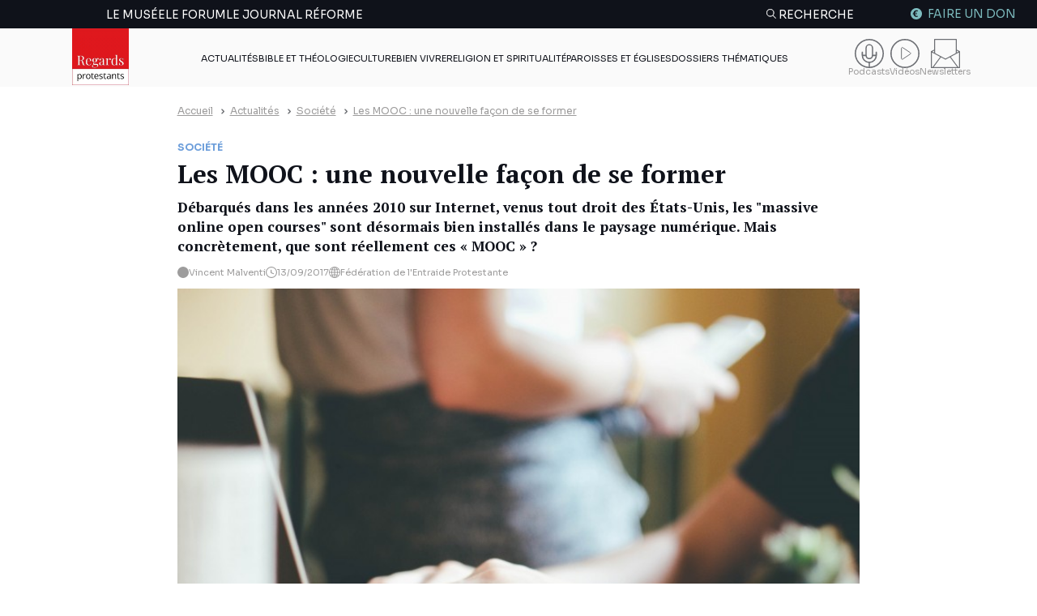

--- FILE ---
content_type: text/html; charset=UTF-8
request_url: https://regardsprotestants.com/actualites/societe/les-mooc-une-nouvelle-facon-de-se-former/
body_size: 37755
content:
<!doctype html>
<html lang="fr-FR">

<head><meta charset="UTF-8"><script>if(navigator.userAgent.match(/MSIE|Internet Explorer/i)||navigator.userAgent.match(/Trident\/7\..*?rv:11/i)){var href=document.location.href;if(!href.match(/[?&]nowprocket/)){if(href.indexOf("?")==-1){if(href.indexOf("#")==-1){document.location.href=href+"?nowprocket=1"}else{document.location.href=href.replace("#","?nowprocket=1#")}}else{if(href.indexOf("#")==-1){document.location.href=href+"&nowprocket=1"}else{document.location.href=href.replace("#","&nowprocket=1#")}}}}</script><script>(()=>{class RocketLazyLoadScripts{constructor(){this.v="2.0.4",this.userEvents=["keydown","keyup","mousedown","mouseup","mousemove","mouseover","mouseout","touchmove","touchstart","touchend","touchcancel","wheel","click","dblclick","input"],this.attributeEvents=["onblur","onclick","oncontextmenu","ondblclick","onfocus","onmousedown","onmouseenter","onmouseleave","onmousemove","onmouseout","onmouseover","onmouseup","onmousewheel","onscroll","onsubmit"]}async t(){this.i(),this.o(),/iP(ad|hone)/.test(navigator.userAgent)&&this.h(),this.u(),this.l(this),this.m(),this.k(this),this.p(this),this._(),await Promise.all([this.R(),this.L()]),this.lastBreath=Date.now(),this.S(this),this.P(),this.D(),this.O(),this.M(),await this.C(this.delayedScripts.normal),await this.C(this.delayedScripts.defer),await this.C(this.delayedScripts.async),await this.T(),await this.F(),await this.j(),await this.A(),window.dispatchEvent(new Event("rocket-allScriptsLoaded")),this.everythingLoaded=!0,this.lastTouchEnd&&await new Promise(t=>setTimeout(t,500-Date.now()+this.lastTouchEnd)),this.I(),this.H(),this.U(),this.W()}i(){this.CSPIssue=sessionStorage.getItem("rocketCSPIssue"),document.addEventListener("securitypolicyviolation",t=>{this.CSPIssue||"script-src-elem"!==t.violatedDirective||"data"!==t.blockedURI||(this.CSPIssue=!0,sessionStorage.setItem("rocketCSPIssue",!0))},{isRocket:!0})}o(){window.addEventListener("pageshow",t=>{this.persisted=t.persisted,this.realWindowLoadedFired=!0},{isRocket:!0}),window.addEventListener("pagehide",()=>{this.onFirstUserAction=null},{isRocket:!0})}h(){let t;function e(e){t=e}window.addEventListener("touchstart",e,{isRocket:!0}),window.addEventListener("touchend",function i(o){o.changedTouches[0]&&t.changedTouches[0]&&Math.abs(o.changedTouches[0].pageX-t.changedTouches[0].pageX)<10&&Math.abs(o.changedTouches[0].pageY-t.changedTouches[0].pageY)<10&&o.timeStamp-t.timeStamp<200&&(window.removeEventListener("touchstart",e,{isRocket:!0}),window.removeEventListener("touchend",i,{isRocket:!0}),"INPUT"===o.target.tagName&&"text"===o.target.type||(o.target.dispatchEvent(new TouchEvent("touchend",{target:o.target,bubbles:!0})),o.target.dispatchEvent(new MouseEvent("mouseover",{target:o.target,bubbles:!0})),o.target.dispatchEvent(new PointerEvent("click",{target:o.target,bubbles:!0,cancelable:!0,detail:1,clientX:o.changedTouches[0].clientX,clientY:o.changedTouches[0].clientY})),event.preventDefault()))},{isRocket:!0})}q(t){this.userActionTriggered||("mousemove"!==t.type||this.firstMousemoveIgnored?"keyup"===t.type||"mouseover"===t.type||"mouseout"===t.type||(this.userActionTriggered=!0,this.onFirstUserAction&&this.onFirstUserAction()):this.firstMousemoveIgnored=!0),"click"===t.type&&t.preventDefault(),t.stopPropagation(),t.stopImmediatePropagation(),"touchstart"===this.lastEvent&&"touchend"===t.type&&(this.lastTouchEnd=Date.now()),"click"===t.type&&(this.lastTouchEnd=0),this.lastEvent=t.type,t.composedPath&&t.composedPath()[0].getRootNode()instanceof ShadowRoot&&(t.rocketTarget=t.composedPath()[0]),this.savedUserEvents.push(t)}u(){this.savedUserEvents=[],this.userEventHandler=this.q.bind(this),this.userEvents.forEach(t=>window.addEventListener(t,this.userEventHandler,{passive:!1,isRocket:!0})),document.addEventListener("visibilitychange",this.userEventHandler,{isRocket:!0})}U(){this.userEvents.forEach(t=>window.removeEventListener(t,this.userEventHandler,{passive:!1,isRocket:!0})),document.removeEventListener("visibilitychange",this.userEventHandler,{isRocket:!0}),this.savedUserEvents.forEach(t=>{(t.rocketTarget||t.target).dispatchEvent(new window[t.constructor.name](t.type,t))})}m(){const t="return false",e=Array.from(this.attributeEvents,t=>"data-rocket-"+t),i="["+this.attributeEvents.join("],[")+"]",o="[data-rocket-"+this.attributeEvents.join("],[data-rocket-")+"]",s=(e,i,o)=>{o&&o!==t&&(e.setAttribute("data-rocket-"+i,o),e["rocket"+i]=new Function("event",o),e.setAttribute(i,t))};new MutationObserver(t=>{for(const n of t)"attributes"===n.type&&(n.attributeName.startsWith("data-rocket-")||this.everythingLoaded?n.attributeName.startsWith("data-rocket-")&&this.everythingLoaded&&this.N(n.target,n.attributeName.substring(12)):s(n.target,n.attributeName,n.target.getAttribute(n.attributeName))),"childList"===n.type&&n.addedNodes.forEach(t=>{if(t.nodeType===Node.ELEMENT_NODE)if(this.everythingLoaded)for(const i of[t,...t.querySelectorAll(o)])for(const t of i.getAttributeNames())e.includes(t)&&this.N(i,t.substring(12));else for(const e of[t,...t.querySelectorAll(i)])for(const t of e.getAttributeNames())this.attributeEvents.includes(t)&&s(e,t,e.getAttribute(t))})}).observe(document,{subtree:!0,childList:!0,attributeFilter:[...this.attributeEvents,...e]})}I(){this.attributeEvents.forEach(t=>{document.querySelectorAll("[data-rocket-"+t+"]").forEach(e=>{this.N(e,t)})})}N(t,e){const i=t.getAttribute("data-rocket-"+e);i&&(t.setAttribute(e,i),t.removeAttribute("data-rocket-"+e))}k(t){Object.defineProperty(HTMLElement.prototype,"onclick",{get(){return this.rocketonclick||null},set(e){this.rocketonclick=e,this.setAttribute(t.everythingLoaded?"onclick":"data-rocket-onclick","this.rocketonclick(event)")}})}S(t){function e(e,i){let o=e[i];e[i]=null,Object.defineProperty(e,i,{get:()=>o,set(s){t.everythingLoaded?o=s:e["rocket"+i]=o=s}})}e(document,"onreadystatechange"),e(window,"onload"),e(window,"onpageshow");try{Object.defineProperty(document,"readyState",{get:()=>t.rocketReadyState,set(e){t.rocketReadyState=e},configurable:!0}),document.readyState="loading"}catch(t){console.log("WPRocket DJE readyState conflict, bypassing")}}l(t){this.originalAddEventListener=EventTarget.prototype.addEventListener,this.originalRemoveEventListener=EventTarget.prototype.removeEventListener,this.savedEventListeners=[],EventTarget.prototype.addEventListener=function(e,i,o){o&&o.isRocket||!t.B(e,this)&&!t.userEvents.includes(e)||t.B(e,this)&&!t.userActionTriggered||e.startsWith("rocket-")||t.everythingLoaded?t.originalAddEventListener.call(this,e,i,o):(t.savedEventListeners.push({target:this,remove:!1,type:e,func:i,options:o}),"mouseenter"!==e&&"mouseleave"!==e||t.originalAddEventListener.call(this,e,t.savedUserEvents.push,o))},EventTarget.prototype.removeEventListener=function(e,i,o){o&&o.isRocket||!t.B(e,this)&&!t.userEvents.includes(e)||t.B(e,this)&&!t.userActionTriggered||e.startsWith("rocket-")||t.everythingLoaded?t.originalRemoveEventListener.call(this,e,i,o):t.savedEventListeners.push({target:this,remove:!0,type:e,func:i,options:o})}}J(t,e){this.savedEventListeners=this.savedEventListeners.filter(i=>{let o=i.type,s=i.target||window;return e!==o||t!==s||(this.B(o,s)&&(i.type="rocket-"+o),this.$(i),!1)})}H(){EventTarget.prototype.addEventListener=this.originalAddEventListener,EventTarget.prototype.removeEventListener=this.originalRemoveEventListener,this.savedEventListeners.forEach(t=>this.$(t))}$(t){t.remove?this.originalRemoveEventListener.call(t.target,t.type,t.func,t.options):this.originalAddEventListener.call(t.target,t.type,t.func,t.options)}p(t){let e;function i(e){return t.everythingLoaded?e:e.split(" ").map(t=>"load"===t||t.startsWith("load.")?"rocket-jquery-load":t).join(" ")}function o(o){function s(e){const s=o.fn[e];o.fn[e]=o.fn.init.prototype[e]=function(){return this[0]===window&&t.userActionTriggered&&("string"==typeof arguments[0]||arguments[0]instanceof String?arguments[0]=i(arguments[0]):"object"==typeof arguments[0]&&Object.keys(arguments[0]).forEach(t=>{const e=arguments[0][t];delete arguments[0][t],arguments[0][i(t)]=e})),s.apply(this,arguments),this}}if(o&&o.fn&&!t.allJQueries.includes(o)){const e={DOMContentLoaded:[],"rocket-DOMContentLoaded":[]};for(const t in e)document.addEventListener(t,()=>{e[t].forEach(t=>t())},{isRocket:!0});o.fn.ready=o.fn.init.prototype.ready=function(i){function s(){parseInt(o.fn.jquery)>2?setTimeout(()=>i.bind(document)(o)):i.bind(document)(o)}return"function"==typeof i&&(t.realDomReadyFired?!t.userActionTriggered||t.fauxDomReadyFired?s():e["rocket-DOMContentLoaded"].push(s):e.DOMContentLoaded.push(s)),o([])},s("on"),s("one"),s("off"),t.allJQueries.push(o)}e=o}t.allJQueries=[],o(window.jQuery),Object.defineProperty(window,"jQuery",{get:()=>e,set(t){o(t)}})}P(){const t=new Map;document.write=document.writeln=function(e){const i=document.currentScript,o=document.createRange(),s=i.parentElement;let n=t.get(i);void 0===n&&(n=i.nextSibling,t.set(i,n));const c=document.createDocumentFragment();o.setStart(c,0),c.appendChild(o.createContextualFragment(e)),s.insertBefore(c,n)}}async R(){return new Promise(t=>{this.userActionTriggered?t():this.onFirstUserAction=t})}async L(){return new Promise(t=>{document.addEventListener("DOMContentLoaded",()=>{this.realDomReadyFired=!0,t()},{isRocket:!0})})}async j(){return this.realWindowLoadedFired?Promise.resolve():new Promise(t=>{window.addEventListener("load",t,{isRocket:!0})})}M(){this.pendingScripts=[];this.scriptsMutationObserver=new MutationObserver(t=>{for(const e of t)e.addedNodes.forEach(t=>{"SCRIPT"!==t.tagName||t.noModule||t.isWPRocket||this.pendingScripts.push({script:t,promise:new Promise(e=>{const i=()=>{const i=this.pendingScripts.findIndex(e=>e.script===t);i>=0&&this.pendingScripts.splice(i,1),e()};t.addEventListener("load",i,{isRocket:!0}),t.addEventListener("error",i,{isRocket:!0}),setTimeout(i,1e3)})})})}),this.scriptsMutationObserver.observe(document,{childList:!0,subtree:!0})}async F(){await this.X(),this.pendingScripts.length?(await this.pendingScripts[0].promise,await this.F()):this.scriptsMutationObserver.disconnect()}D(){this.delayedScripts={normal:[],async:[],defer:[]},document.querySelectorAll("script[type$=rocketlazyloadscript]").forEach(t=>{t.hasAttribute("data-rocket-src")?t.hasAttribute("async")&&!1!==t.async?this.delayedScripts.async.push(t):t.hasAttribute("defer")&&!1!==t.defer||"module"===t.getAttribute("data-rocket-type")?this.delayedScripts.defer.push(t):this.delayedScripts.normal.push(t):this.delayedScripts.normal.push(t)})}async _(){await this.L();let t=[];document.querySelectorAll("script[type$=rocketlazyloadscript][data-rocket-src]").forEach(e=>{let i=e.getAttribute("data-rocket-src");if(i&&!i.startsWith("data:")){i.startsWith("//")&&(i=location.protocol+i);try{const o=new URL(i).origin;o!==location.origin&&t.push({src:o,crossOrigin:e.crossOrigin||"module"===e.getAttribute("data-rocket-type")})}catch(t){}}}),t=[...new Map(t.map(t=>[JSON.stringify(t),t])).values()],this.Y(t,"preconnect")}async G(t){if(await this.K(),!0!==t.noModule||!("noModule"in HTMLScriptElement.prototype))return new Promise(e=>{let i;function o(){(i||t).setAttribute("data-rocket-status","executed"),e()}try{if(navigator.userAgent.includes("Firefox/")||""===navigator.vendor||this.CSPIssue)i=document.createElement("script"),[...t.attributes].forEach(t=>{let e=t.nodeName;"type"!==e&&("data-rocket-type"===e&&(e="type"),"data-rocket-src"===e&&(e="src"),i.setAttribute(e,t.nodeValue))}),t.text&&(i.text=t.text),t.nonce&&(i.nonce=t.nonce),i.hasAttribute("src")?(i.addEventListener("load",o,{isRocket:!0}),i.addEventListener("error",()=>{i.setAttribute("data-rocket-status","failed-network"),e()},{isRocket:!0}),setTimeout(()=>{i.isConnected||e()},1)):(i.text=t.text,o()),i.isWPRocket=!0,t.parentNode.replaceChild(i,t);else{const i=t.getAttribute("data-rocket-type"),s=t.getAttribute("data-rocket-src");i?(t.type=i,t.removeAttribute("data-rocket-type")):t.removeAttribute("type"),t.addEventListener("load",o,{isRocket:!0}),t.addEventListener("error",i=>{this.CSPIssue&&i.target.src.startsWith("data:")?(console.log("WPRocket: CSP fallback activated"),t.removeAttribute("src"),this.G(t).then(e)):(t.setAttribute("data-rocket-status","failed-network"),e())},{isRocket:!0}),s?(t.fetchPriority="high",t.removeAttribute("data-rocket-src"),t.src=s):t.src="data:text/javascript;base64,"+window.btoa(unescape(encodeURIComponent(t.text)))}}catch(i){t.setAttribute("data-rocket-status","failed-transform"),e()}});t.setAttribute("data-rocket-status","skipped")}async C(t){const e=t.shift();return e?(e.isConnected&&await this.G(e),this.C(t)):Promise.resolve()}O(){this.Y([...this.delayedScripts.normal,...this.delayedScripts.defer,...this.delayedScripts.async],"preload")}Y(t,e){this.trash=this.trash||[];let i=!0;var o=document.createDocumentFragment();t.forEach(t=>{const s=t.getAttribute&&t.getAttribute("data-rocket-src")||t.src;if(s&&!s.startsWith("data:")){const n=document.createElement("link");n.href=s,n.rel=e,"preconnect"!==e&&(n.as="script",n.fetchPriority=i?"high":"low"),t.getAttribute&&"module"===t.getAttribute("data-rocket-type")&&(n.crossOrigin=!0),t.crossOrigin&&(n.crossOrigin=t.crossOrigin),t.integrity&&(n.integrity=t.integrity),t.nonce&&(n.nonce=t.nonce),o.appendChild(n),this.trash.push(n),i=!1}}),document.head.appendChild(o)}W(){this.trash.forEach(t=>t.remove())}async T(){try{document.readyState="interactive"}catch(t){}this.fauxDomReadyFired=!0;try{await this.K(),this.J(document,"readystatechange"),document.dispatchEvent(new Event("rocket-readystatechange")),await this.K(),document.rocketonreadystatechange&&document.rocketonreadystatechange(),await this.K(),this.J(document,"DOMContentLoaded"),document.dispatchEvent(new Event("rocket-DOMContentLoaded")),await this.K(),this.J(window,"DOMContentLoaded"),window.dispatchEvent(new Event("rocket-DOMContentLoaded"))}catch(t){console.error(t)}}async A(){try{document.readyState="complete"}catch(t){}try{await this.K(),this.J(document,"readystatechange"),document.dispatchEvent(new Event("rocket-readystatechange")),await this.K(),document.rocketonreadystatechange&&document.rocketonreadystatechange(),await this.K(),this.J(window,"load"),window.dispatchEvent(new Event("rocket-load")),await this.K(),window.rocketonload&&window.rocketonload(),await this.K(),this.allJQueries.forEach(t=>t(window).trigger("rocket-jquery-load")),await this.K(),this.J(window,"pageshow");const t=new Event("rocket-pageshow");t.persisted=this.persisted,window.dispatchEvent(t),await this.K(),window.rocketonpageshow&&window.rocketonpageshow({persisted:this.persisted})}catch(t){console.error(t)}}async K(){Date.now()-this.lastBreath>45&&(await this.X(),this.lastBreath=Date.now())}async X(){return document.hidden?new Promise(t=>setTimeout(t)):new Promise(t=>requestAnimationFrame(t))}B(t,e){return e===document&&"readystatechange"===t||(e===document&&"DOMContentLoaded"===t||(e===window&&"DOMContentLoaded"===t||(e===window&&"load"===t||e===window&&"pageshow"===t)))}static run(){(new RocketLazyLoadScripts).t()}}RocketLazyLoadScripts.run()})();</script>
	
	<meta http-equiv="x-ua-compatible" content="ie=edge">
	<meta name="viewport" content="width=device-width, initial-scale=1">
	<link rel="preconnect" href="https://fonts.googleapis.com">
	<link rel="preconnect" href="https://fonts.gstatic.com" crossorigin>
	

        <!-- Francophone sans ciblage -->
    <link rel="alternate" hreflang="fr" href="https://regardsprotestants.com/actualites/societe/les-mooc-une-nouvelle-facon-de-se-former/">
    <!-- France -->
    <link rel="alternate" hreflang="fr-fr" href="https://regardsprotestants.com/actualites/societe/les-mooc-une-nouvelle-facon-de-se-former/">
    <!-- Canada -->
    <link rel="alternate" hreflang="fr-ca" href="https://regardsprotestants.com/actualites/societe/les-mooc-une-nouvelle-facon-de-se-former/">
    <!-- Belgique -->
    <link rel="alternate" hreflang="fr-be" href="https://regardsprotestants.com/actualites/societe/les-mooc-une-nouvelle-facon-de-se-former/">
    <!-- Suisse -->
    <link rel="alternate" hreflang="fr-ch" href="https://regardsprotestants.com/actualites/societe/les-mooc-une-nouvelle-facon-de-se-former/">
    <!-- Luxembourg -->
    <link rel="alternate" hreflang="fr-lu" href="https://regardsprotestants.com/actualites/societe/les-mooc-une-nouvelle-facon-de-se-former/">
    <!-- Afrique francophone -->
    <!-- Guinée -->
    <link rel="alternate" hreflang="fr-gn" href="https://regardsprotestants.com/actualites/societe/les-mooc-une-nouvelle-facon-de-se-former/">
    <!-- Burkina -->
    <link rel="alternate" hreflang="fr-bf" href="https://regardsprotestants.com/actualites/societe/les-mooc-une-nouvelle-facon-de-se-former/">
    <!-- Congo -->
    <link rel="alternate" hreflang="fr-cg" href="https://regardsprotestants.com/actualites/societe/les-mooc-une-nouvelle-facon-de-se-former/">
    <!-- Côte d'Ivoire -->
    <link rel="alternate" hreflang="fr-ci" href="https://regardsprotestants.com/actualites/societe/les-mooc-une-nouvelle-facon-de-se-former/">
    <!-- Mali -->
    <link rel="alternate" hreflang="fr-ml" href="https://regardsprotestants.com/actualites/societe/les-mooc-une-nouvelle-facon-de-se-former/">
    <!-- Cameroun -->
    <link rel="alternate" hreflang="fr-cm" href="https://regardsprotestants.com/actualites/societe/les-mooc-une-nouvelle-facon-de-se-former/">
    <!-- Sénégal -->
    <link rel="alternate" hreflang="fr-sn" href="https://regardsprotestants.com/actualites/societe/les-mooc-une-nouvelle-facon-de-se-former/">

    <link rel="icon" type="image/png" href="https://regardsprotestants.com/favicon-96x96.png" sizes="96x96" />
    <link rel="icon" type="image/svg+xml" href="https://regardsprotestants.com/favicon.svg" />
    <link rel="shortcut icon" href="https://regardsprotestants.com/favicon.ico" />
    <link rel="apple-touch-icon" sizes="180x180" href="https://regardsprotestants.com/apple-touch-icon.png" />
    <meta name="apple-mobile-web-app-title" content="Regards Protestants" />
    <link rel="manifest" href="https://regardsprotestants.com/site.webmanifest" />

	<meta name='robots' content='index, follow, max-image-preview:large, max-snippet:-1, max-video-preview:-1' />
	<style>img:is([sizes="auto" i], [sizes^="auto," i]) { contain-intrinsic-size: 3000px 1500px }</style>
	
	<!-- This site is optimized with the Yoast SEO Premium plugin v20.7 (Yoast SEO v25.9) - https://yoast.com/wordpress/plugins/seo/ -->
	<title>Les MOOC : une nouvelle façon de se former &#8211; Regards protestants</title>
<link data-rocket-preload as="style" href="https://fonts.googleapis.com/css2?family=PT+Serif:ital,wght@0,400;0,700;1,400&#038;family=Sora:wght@300;400;500;700&#038;display=swap" rel="preload">
<link href="https://fonts.googleapis.com/css2?family=PT+Serif:ital,wght@0,400;0,700;1,400&#038;family=Sora:wght@300;400;500;700&#038;display=swap" media="print" onload="this.media=&#039;all&#039;" rel="stylesheet">
<noscript><link rel="stylesheet" href="https://fonts.googleapis.com/css2?family=PT+Serif:ital,wght@0,400;0,700;1,400&#038;family=Sora:wght@300;400;500;700&#038;display=swap"></noscript>
	<meta name="description" content="Débarqués dans les années 2010 sur Internet, venus tout droit des États-Unis, les &quot;massive online open courses&quot; sont désormais bien installés dans le paysage numérique. Mais concrètement, que sont réellement ces « MOOC » ?" />
	<link rel="canonical" href="https://regardsprotestants.com/actualites/societe/les-mooc-une-nouvelle-facon-de-se-former/" />
	<meta property="og:locale" content="fr_FR" />
	<meta property="og:type" content="article" />
	<meta property="og:title" content="Les MOOC : une nouvelle façon de se former" />
	<meta property="og:description" content="Débarqués dans les années 2010 sur Internet, venus tout droit des États-Unis, les &quot;massive online open courses&quot; sont désormais bien installés dans le paysage numérique. Mais concrètement, que sont réellement ces « MOOC » ?" />
	<meta property="og:url" content="https://regardsprotestants.com/actualites/societe/les-mooc-une-nouvelle-facon-de-se-former/" />
	<meta property="og:site_name" content="Regards protestants" />
	<meta property="article:publisher" content="https://www.facebook.com/Regardsprotestants" />
	<meta property="article:published_time" content="2017-09-13T10:00:32+00:00" />
	<meta property="og:image" content="https://regardsprotestants.com/wp-content/uploads/2017/09/P.8_MOOC-768x512.jpg" />
	<meta property="og:image:width" content="768" />
	<meta property="og:image:height" content="512" />
	<meta property="og:image:type" content="image/jpeg" />
	<meta name="author" content="Isabelle" />
	<meta name="twitter:card" content="summary_large_image" />
	<meta name="twitter:creator" content="@Reg_Protestants" />
	<meta name="twitter:site" content="@Reg_Protestants" />
	<meta name="twitter:label1" content="Écrit par" />
	<meta name="twitter:data1" content="Isabelle" />
	<meta name="twitter:label2" content="Durée de lecture estimée" />
	<meta name="twitter:data2" content="1 minute" />
	<script type="application/ld+json" class="yoast-schema-graph">{"@context":"https://schema.org","@graph":[{"@type":"NewsArticle","@id":"https://regardsprotestants.com/actualites/societe/les-mooc-une-nouvelle-facon-de-se-former/#article","isPartOf":{"@id":"https://regardsprotestants.com/actualites/societe/les-mooc-une-nouvelle-facon-de-se-former/"},"author":{"name":"Isabelle","@id":"https://regardsprotestants.com/#/schema/person/0fa0ed5fa37784a6071b124f59750b67"},"headline":"Les MOOC : une nouvelle façon de se former","datePublished":"2017-09-13T10:00:32+00:00","mainEntityOfPage":{"@id":"https://regardsprotestants.com/actualites/societe/les-mooc-une-nouvelle-facon-de-se-former/"},"wordCount":209,"publisher":{"@id":"https://regardsprotestants.com/#organization"},"image":{"@id":"https://regardsprotestants.com/actualites/societe/les-mooc-une-nouvelle-facon-de-se-former/#primaryimage"},"thumbnailUrl":"https://regardsprotestants.com/wp-content/uploads/2017/09/P.8_MOOC-768x512.jpg","articleSection":["Société"],"inLanguage":"fr-FR","copyrightYear":"2017","copyrightHolder":{"@id":"https://regardsprotestants.com/#organization"}},{"@type":"WebPage","@id":"https://regardsprotestants.com/actualites/societe/les-mooc-une-nouvelle-facon-de-se-former/","url":"https://regardsprotestants.com/actualites/societe/les-mooc-une-nouvelle-facon-de-se-former/","name":"Les MOOC : une nouvelle façon de se former &#8211; Regards protestants","isPartOf":{"@id":"https://regardsprotestants.com/#website"},"primaryImageOfPage":{"@id":"https://regardsprotestants.com/actualites/societe/les-mooc-une-nouvelle-facon-de-se-former/#primaryimage"},"image":{"@id":"https://regardsprotestants.com/actualites/societe/les-mooc-une-nouvelle-facon-de-se-former/#primaryimage"},"thumbnailUrl":"https://regardsprotestants.com/wp-content/uploads/2017/09/P.8_MOOC-768x512.jpg","datePublished":"2017-09-13T10:00:32+00:00","description":"Débarqués dans les années 2010 sur Internet, venus tout droit des États-Unis, les \"massive online open courses\" sont désormais bien installés dans le paysage numérique. Mais concrètement, que sont réellement ces « MOOC » ?","breadcrumb":{"@id":"https://regardsprotestants.com/actualites/societe/les-mooc-une-nouvelle-facon-de-se-former/#breadcrumb"},"inLanguage":"fr-FR","potentialAction":[{"@type":"ReadAction","target":["https://regardsprotestants.com/actualites/societe/les-mooc-une-nouvelle-facon-de-se-former/"]}]},{"@type":"ImageObject","inLanguage":"fr-FR","@id":"https://regardsprotestants.com/actualites/societe/les-mooc-une-nouvelle-facon-de-se-former/#primaryimage","url":"https://regardsprotestants.com/wp-content/uploads/2017/09/P.8_MOOC-768x512.jpg","contentUrl":"https://regardsprotestants.com/wp-content/uploads/2017/09/P.8_MOOC-768x512.jpg","width":768,"height":512,"caption":"Les MOOC : une nouvelle façon de se former"},{"@type":"BreadcrumbList","@id":"https://regardsprotestants.com/actualites/societe/les-mooc-une-nouvelle-facon-de-se-former/#breadcrumb","itemListElement":[{"@type":"ListItem","position":1,"name":"Accueil","item":"https://regardsprotestants.com/"},{"@type":"ListItem","position":2,"name":"Actualités","item":"https://regardsprotestants.com/rubrique/actualites/"},{"@type":"ListItem","position":3,"name":"Société","item":"https://regardsprotestants.com/rubrique/actualites/societe/"},{"@type":"ListItem","position":4,"name":"Les MOOC : une nouvelle façon de se former"}]},{"@type":"WebSite","@id":"https://regardsprotestants.com/#website","url":"https://regardsprotestants.com/","name":"Regards protestants","description":"L&#039;actualité vue par les médias protestants","publisher":{"@id":"https://regardsprotestants.com/#organization"},"potentialAction":[{"@type":"SearchAction","target":{"@type":"EntryPoint","urlTemplate":"https://regardsprotestants.com/?s={search_term_string}"},"query-input":{"@type":"PropertyValueSpecification","valueRequired":true,"valueName":"search_term_string"}}],"inLanguage":"fr-FR"},{"@type":"Organization","@id":"https://regardsprotestants.com/#organization","name":"Regards Protestants","url":"https://regardsprotestants.com/","logo":{"@type":"ImageObject","inLanguage":"fr-FR","@id":"https://regardsprotestants.com/#/schema/logo/image/","url":"https://regardsprotestants.com/wp-content/uploads/2018/05/Logo_Regards-protestants_500-x-500.jpg","contentUrl":"https://regardsprotestants.com/wp-content/uploads/2018/05/Logo_Regards-protestants_500-x-500.jpg","width":500,"height":500,"caption":"Regards Protestants"},"image":{"@id":"https://regardsprotestants.com/#/schema/logo/image/"},"sameAs":["https://www.facebook.com/Regardsprotestants","https://x.com/Reg_Protestants","https://www.instagram.com/regardsprotestants/","https://www.youtube.com/c/Regardsprotestantsofficiel","https://www.tiktok.com/@regardsprotestants","https://regardsprotestants.com/feed/"]},{"@type":"Person","@id":"https://regardsprotestants.com/#/schema/person/0fa0ed5fa37784a6071b124f59750b67","name":"Isabelle","image":{"@type":"ImageObject","inLanguage":"fr-FR","@id":"https://regardsprotestants.com/#/schema/person/image/","url":"https://secure.gravatar.com/avatar/65a0f92971bfb30c8180f2a139b4fc330faa14e8883934834ea7a5e98feae202?s=96&d=mm&r=g","contentUrl":"https://secure.gravatar.com/avatar/65a0f92971bfb30c8180f2a139b4fc330faa14e8883934834ea7a5e98feae202?s=96&d=mm&r=g","caption":"Isabelle"}}]}</script>
	<!-- / Yoast SEO Premium plugin. -->


<link href='https://fonts.gstatic.com' crossorigin rel='preconnect' />
<link rel='stylesheet' id='post-views-counter-frontend-css' href='https://regardsprotestants.com/wp-content/plugins/post-views-counter/css/frontend.min.css?ver=1.5.5' media='all' />
<style id='classic-theme-styles-inline-css'>
/*! This file is auto-generated */
.wp-block-button__link{color:#fff;background-color:#32373c;border-radius:9999px;box-shadow:none;text-decoration:none;padding:calc(.667em + 2px) calc(1.333em + 2px);font-size:1.125em}.wp-block-file__button{background:#32373c;color:#fff;text-decoration:none}
</style>
<link rel='stylesheet' id='wp-components-css' href='https://regardsprotestants.com/wp-includes/css/dist/components/style.min.css?ver=6.8.3' media='all' />
<link rel='stylesheet' id='wp-preferences-css' href='https://regardsprotestants.com/wp-includes/css/dist/preferences/style.min.css?ver=6.8.3' media='all' />
<link rel='stylesheet' id='wp-block-editor-css' href='https://regardsprotestants.com/wp-includes/css/dist/block-editor/style.min.css?ver=6.8.3' media='all' />
<link data-minify="1" rel='stylesheet' id='popup-maker-block-library-style-css' href='https://regardsprotestants.com/wp-content/cache/min/1/wp-content/plugins/popup-maker/dist/packages/block-library-style.css?ver=1767880685' media='all' />
<style id='global-styles-inline-css'>
:root{--wp--preset--aspect-ratio--square: 1;--wp--preset--aspect-ratio--4-3: 4/3;--wp--preset--aspect-ratio--3-4: 3/4;--wp--preset--aspect-ratio--3-2: 3/2;--wp--preset--aspect-ratio--2-3: 2/3;--wp--preset--aspect-ratio--16-9: 16/9;--wp--preset--aspect-ratio--9-16: 9/16;--wp--preset--color--black: #000000;--wp--preset--color--cyan-bluish-gray: #abb8c3;--wp--preset--color--white: #ffffff;--wp--preset--color--pale-pink: #f78da7;--wp--preset--color--vivid-red: #cf2e2e;--wp--preset--color--luminous-vivid-orange: #ff6900;--wp--preset--color--luminous-vivid-amber: #fcb900;--wp--preset--color--light-green-cyan: #7bdcb5;--wp--preset--color--vivid-green-cyan: #00d084;--wp--preset--color--pale-cyan-blue: #8ed1fc;--wp--preset--color--vivid-cyan-blue: #0693e3;--wp--preset--color--vivid-purple: #9b51e0;--wp--preset--gradient--vivid-cyan-blue-to-vivid-purple: linear-gradient(135deg,rgba(6,147,227,1) 0%,rgb(155,81,224) 100%);--wp--preset--gradient--light-green-cyan-to-vivid-green-cyan: linear-gradient(135deg,rgb(122,220,180) 0%,rgb(0,208,130) 100%);--wp--preset--gradient--luminous-vivid-amber-to-luminous-vivid-orange: linear-gradient(135deg,rgba(252,185,0,1) 0%,rgba(255,105,0,1) 100%);--wp--preset--gradient--luminous-vivid-orange-to-vivid-red: linear-gradient(135deg,rgba(255,105,0,1) 0%,rgb(207,46,46) 100%);--wp--preset--gradient--very-light-gray-to-cyan-bluish-gray: linear-gradient(135deg,rgb(238,238,238) 0%,rgb(169,184,195) 100%);--wp--preset--gradient--cool-to-warm-spectrum: linear-gradient(135deg,rgb(74,234,220) 0%,rgb(151,120,209) 20%,rgb(207,42,186) 40%,rgb(238,44,130) 60%,rgb(251,105,98) 80%,rgb(254,248,76) 100%);--wp--preset--gradient--blush-light-purple: linear-gradient(135deg,rgb(255,206,236) 0%,rgb(152,150,240) 100%);--wp--preset--gradient--blush-bordeaux: linear-gradient(135deg,rgb(254,205,165) 0%,rgb(254,45,45) 50%,rgb(107,0,62) 100%);--wp--preset--gradient--luminous-dusk: linear-gradient(135deg,rgb(255,203,112) 0%,rgb(199,81,192) 50%,rgb(65,88,208) 100%);--wp--preset--gradient--pale-ocean: linear-gradient(135deg,rgb(255,245,203) 0%,rgb(182,227,212) 50%,rgb(51,167,181) 100%);--wp--preset--gradient--electric-grass: linear-gradient(135deg,rgb(202,248,128) 0%,rgb(113,206,126) 100%);--wp--preset--gradient--midnight: linear-gradient(135deg,rgb(2,3,129) 0%,rgb(40,116,252) 100%);--wp--preset--font-size--small: 13px;--wp--preset--font-size--medium: 20px;--wp--preset--font-size--large: 36px;--wp--preset--font-size--x-large: 42px;--wp--preset--spacing--20: 0.44rem;--wp--preset--spacing--30: 0.67rem;--wp--preset--spacing--40: 1rem;--wp--preset--spacing--50: 1.5rem;--wp--preset--spacing--60: 2.25rem;--wp--preset--spacing--70: 3.38rem;--wp--preset--spacing--80: 5.06rem;--wp--preset--shadow--natural: 6px 6px 9px rgba(0, 0, 0, 0.2);--wp--preset--shadow--deep: 12px 12px 50px rgba(0, 0, 0, 0.4);--wp--preset--shadow--sharp: 6px 6px 0px rgba(0, 0, 0, 0.2);--wp--preset--shadow--outlined: 6px 6px 0px -3px rgba(255, 255, 255, 1), 6px 6px rgba(0, 0, 0, 1);--wp--preset--shadow--crisp: 6px 6px 0px rgba(0, 0, 0, 1);}:where(.is-layout-flex){gap: 0.5em;}:where(.is-layout-grid){gap: 0.5em;}body .is-layout-flex{display: flex;}.is-layout-flex{flex-wrap: wrap;align-items: center;}.is-layout-flex > :is(*, div){margin: 0;}body .is-layout-grid{display: grid;}.is-layout-grid > :is(*, div){margin: 0;}:where(.wp-block-columns.is-layout-flex){gap: 2em;}:where(.wp-block-columns.is-layout-grid){gap: 2em;}:where(.wp-block-post-template.is-layout-flex){gap: 1.25em;}:where(.wp-block-post-template.is-layout-grid){gap: 1.25em;}.has-black-color{color: var(--wp--preset--color--black) !important;}.has-cyan-bluish-gray-color{color: var(--wp--preset--color--cyan-bluish-gray) !important;}.has-white-color{color: var(--wp--preset--color--white) !important;}.has-pale-pink-color{color: var(--wp--preset--color--pale-pink) !important;}.has-vivid-red-color{color: var(--wp--preset--color--vivid-red) !important;}.has-luminous-vivid-orange-color{color: var(--wp--preset--color--luminous-vivid-orange) !important;}.has-luminous-vivid-amber-color{color: var(--wp--preset--color--luminous-vivid-amber) !important;}.has-light-green-cyan-color{color: var(--wp--preset--color--light-green-cyan) !important;}.has-vivid-green-cyan-color{color: var(--wp--preset--color--vivid-green-cyan) !important;}.has-pale-cyan-blue-color{color: var(--wp--preset--color--pale-cyan-blue) !important;}.has-vivid-cyan-blue-color{color: var(--wp--preset--color--vivid-cyan-blue) !important;}.has-vivid-purple-color{color: var(--wp--preset--color--vivid-purple) !important;}.has-black-background-color{background-color: var(--wp--preset--color--black) !important;}.has-cyan-bluish-gray-background-color{background-color: var(--wp--preset--color--cyan-bluish-gray) !important;}.has-white-background-color{background-color: var(--wp--preset--color--white) !important;}.has-pale-pink-background-color{background-color: var(--wp--preset--color--pale-pink) !important;}.has-vivid-red-background-color{background-color: var(--wp--preset--color--vivid-red) !important;}.has-luminous-vivid-orange-background-color{background-color: var(--wp--preset--color--luminous-vivid-orange) !important;}.has-luminous-vivid-amber-background-color{background-color: var(--wp--preset--color--luminous-vivid-amber) !important;}.has-light-green-cyan-background-color{background-color: var(--wp--preset--color--light-green-cyan) !important;}.has-vivid-green-cyan-background-color{background-color: var(--wp--preset--color--vivid-green-cyan) !important;}.has-pale-cyan-blue-background-color{background-color: var(--wp--preset--color--pale-cyan-blue) !important;}.has-vivid-cyan-blue-background-color{background-color: var(--wp--preset--color--vivid-cyan-blue) !important;}.has-vivid-purple-background-color{background-color: var(--wp--preset--color--vivid-purple) !important;}.has-black-border-color{border-color: var(--wp--preset--color--black) !important;}.has-cyan-bluish-gray-border-color{border-color: var(--wp--preset--color--cyan-bluish-gray) !important;}.has-white-border-color{border-color: var(--wp--preset--color--white) !important;}.has-pale-pink-border-color{border-color: var(--wp--preset--color--pale-pink) !important;}.has-vivid-red-border-color{border-color: var(--wp--preset--color--vivid-red) !important;}.has-luminous-vivid-orange-border-color{border-color: var(--wp--preset--color--luminous-vivid-orange) !important;}.has-luminous-vivid-amber-border-color{border-color: var(--wp--preset--color--luminous-vivid-amber) !important;}.has-light-green-cyan-border-color{border-color: var(--wp--preset--color--light-green-cyan) !important;}.has-vivid-green-cyan-border-color{border-color: var(--wp--preset--color--vivid-green-cyan) !important;}.has-pale-cyan-blue-border-color{border-color: var(--wp--preset--color--pale-cyan-blue) !important;}.has-vivid-cyan-blue-border-color{border-color: var(--wp--preset--color--vivid-cyan-blue) !important;}.has-vivid-purple-border-color{border-color: var(--wp--preset--color--vivid-purple) !important;}.has-vivid-cyan-blue-to-vivid-purple-gradient-background{background: var(--wp--preset--gradient--vivid-cyan-blue-to-vivid-purple) !important;}.has-light-green-cyan-to-vivid-green-cyan-gradient-background{background: var(--wp--preset--gradient--light-green-cyan-to-vivid-green-cyan) !important;}.has-luminous-vivid-amber-to-luminous-vivid-orange-gradient-background{background: var(--wp--preset--gradient--luminous-vivid-amber-to-luminous-vivid-orange) !important;}.has-luminous-vivid-orange-to-vivid-red-gradient-background{background: var(--wp--preset--gradient--luminous-vivid-orange-to-vivid-red) !important;}.has-very-light-gray-to-cyan-bluish-gray-gradient-background{background: var(--wp--preset--gradient--very-light-gray-to-cyan-bluish-gray) !important;}.has-cool-to-warm-spectrum-gradient-background{background: var(--wp--preset--gradient--cool-to-warm-spectrum) !important;}.has-blush-light-purple-gradient-background{background: var(--wp--preset--gradient--blush-light-purple) !important;}.has-blush-bordeaux-gradient-background{background: var(--wp--preset--gradient--blush-bordeaux) !important;}.has-luminous-dusk-gradient-background{background: var(--wp--preset--gradient--luminous-dusk) !important;}.has-pale-ocean-gradient-background{background: var(--wp--preset--gradient--pale-ocean) !important;}.has-electric-grass-gradient-background{background: var(--wp--preset--gradient--electric-grass) !important;}.has-midnight-gradient-background{background: var(--wp--preset--gradient--midnight) !important;}.has-small-font-size{font-size: var(--wp--preset--font-size--small) !important;}.has-medium-font-size{font-size: var(--wp--preset--font-size--medium) !important;}.has-large-font-size{font-size: var(--wp--preset--font-size--large) !important;}.has-x-large-font-size{font-size: var(--wp--preset--font-size--x-large) !important;}
:where(.wp-block-post-template.is-layout-flex){gap: 1.25em;}:where(.wp-block-post-template.is-layout-grid){gap: 1.25em;}
:where(.wp-block-columns.is-layout-flex){gap: 2em;}:where(.wp-block-columns.is-layout-grid){gap: 2em;}
:root :where(.wp-block-pullquote){font-size: 1.5em;line-height: 1.6;}
</style>
<link rel='stylesheet' id='cmplz-general-css' href='https://regardsprotestants.com/wp-content/plugins/complianz-gdpr/assets/css/cookieblocker.min.css?ver=1758176345' media='all' />
<link data-minify="1" rel='stylesheet' id='popularTag-css' href='https://regardsprotestants.com/wp-content/cache/min/1/wp-content/plugins/popular-relevant-tags/public/assets/popularTag.css?ver=1767880685' media='all' />
<link data-minify="1" rel='stylesheet' id='style-css' href='https://regardsprotestants.com/wp-content/cache/background-css/1/regardsprotestants.com/wp-content/cache/min/1/wp-content/themes/repro-prod/dist/assets/css/style.css?ver=1767880685&wpr_t=1768820812' media='' />
<link rel="https://api.w.org/" href="https://regardsprotestants.com/wp-json/" /><link rel="alternate" title="JSON" type="application/json" href="https://regardsprotestants.com/wp-json/wp/v2/posts/35638" /><link rel="alternate" title="oEmbed (JSON)" type="application/json+oembed" href="https://regardsprotestants.com/wp-json/oembed/1.0/embed?url=https%3A%2F%2Fregardsprotestants.com%2Factualites%2Fsociete%2Fles-mooc-une-nouvelle-facon-de-se-former%2F" />
<link rel="alternate" title="oEmbed (XML)" type="text/xml+oembed" href="https://regardsprotestants.com/wp-json/oembed/1.0/embed?url=https%3A%2F%2Fregardsprotestants.com%2Factualites%2Fsociete%2Fles-mooc-une-nouvelle-facon-de-se-former%2F&#038;format=xml" />
			<style>.cmplz-hidden {
					display: none !important;
				}</style><noscript><style id="rocket-lazyload-nojs-css">.rll-youtube-player, [data-lazy-src]{display:none !important;}</style></noscript>	<script type="rocketlazyloadscript">
        var _mtm = window._mtm = window._mtm || [];
        _mtm.push({'mtm.startTime': (new Date().getTime()), 'event': 'mtm.Start'});
        var d=document, g=d.createElement('script'), s=d.getElementsByTagName('script')[0];
        g.async=true; g.src='https://stats.fondationbersier.fr/js/container_Df9plrXV.js'; s.parentNode.insertBefore(g,s);
	</script>
	<!-- End Matomo Tag Manager -->
	<noscript><p><img src="https://stats.fondationbersier.fr/matomo.php?idsite=4&amp;rec=1" style="border:0;" alt=""/>
		</p></noscript>
	<!-- End Matomo Code -->

	<!-- Global site tag (gtag.js) - Google Analytics -->
	<script type="text/plain" data-service="google-analytics" data-category="statistics" async data-cmplz-src="https://www.googletagmanager.com/gtag/js?id=UA-36781279-1"></script>
	<script type="text/plain" data-category="statistics"
			data-service="gtag">
		window.dataLayer = window.dataLayer || [];

		function gtag() {
			window.dataLayer.push(arguments);
		}

		gtag('js', new Date());

		gtag('config', 'UA-36781279-1');
	</script>

	<!-- Google Tag Manager -->
	<script type="text/plain" data-category="statistics"
			data-service="gtm">(function (w, d, s, l, i) {
			w[l] = w[l] || [];
			w[l].push({
				'gtm.start':
					new Date().getTime(), event: 'gtm.js'
			});
			var f                          = d.getElementsByTagName(s)[0],
			    j = d.createElement(s), dl = l != 'dataLayer' ? '&l=' + l : '';
			j.async = true;
			j.src =
				'https://www.googletagmanager.com/gtm.js?id=' + i + dl;
			f.parentNode.insertBefore(j, f);
		})(window, document, 'script', 'dataLayer', 'GTM-WGH669');</script>

	<!-- Facebook Pixel Code -->
	<script data-service="facebook" data-category="marketing" type="text/plain" data-category="statistics"
			data-service="facebook">
		!function (f, b, e, v, n, t, s) {
			if (f.fbq) return;
			n = f.fbq = function () {
				n.callMethod ?
					n.callMethod.apply(n, arguments) : n.queue.push(arguments)
			};
			if (!f._fbq) f._fbq = n;
			n.push    = n;
			n.loaded  = !0;
			n.version = '2.0';
			n.queue   = [];
			t         = b.createElement(e);
			t.async   = !0;
			t.src     = v;
			s         = b.getElementsByTagName(e)[0];
			s.parentNode.insertBefore(t, s)
		}(window, document, 'script',
			'https://connect.facebook.net/en_US/fbevents.js');
		fbq('init', '1825125567564913');
		fbq('track', 'PageView');
	</script>
	<noscript>
		<img height="1" width="1" style="display:none" src="https://www.facebook.com/tr?id=1825125567564913&ev=PageView&noscript=1"/>
	</noscript>
	<!-- End Facebook Pixel Code -->

<style id="wpr-lazyload-bg-container"></style><style id="wpr-lazyload-bg-exclusion"></style>
<noscript>
<style id="wpr-lazyload-bg-nostyle">.bg-noise{--wpr-bg-5cabaa6e-ce19-4db5-9bc5-73a306a50359: url('https://regardsprotestants.com/assets/images/bg-noise.png');}.home .on-footer:before,.post-type-archive-podcast .on-footer:before,.post-type-archive-video .on-footer:before,.template-subcat .on-footer:before{--wpr-bg-a777f616-36ce-473e-93ed-a82882b43844: url('https://regardsprotestants.com/assets/images/bg-noise.png');}.on-footer:before{--wpr-bg-a0585af8-562a-4c21-bb26-2ffa58c7e3dc: url('https://regardsprotestants.com/assets/images/bg-noise.png');}</style>
</noscript>
<script type="application/javascript">const rocket_pairs = [{"selector":".bg-noise","style":".bg-noise{--wpr-bg-5cabaa6e-ce19-4db5-9bc5-73a306a50359: url('https:\/\/regardsprotestants.com\/assets\/images\/bg-noise.png');}","hash":"5cabaa6e-ce19-4db5-9bc5-73a306a50359","url":"https:\/\/regardsprotestants.com\/assets\/images\/bg-noise.png"},{"selector":".home .on-footer,.post-type-archive-podcast .on-footer,.post-type-archive-video .on-footer,.template-subcat .on-footer","style":".home .on-footer:before,.post-type-archive-podcast .on-footer:before,.post-type-archive-video .on-footer:before,.template-subcat .on-footer:before{--wpr-bg-a777f616-36ce-473e-93ed-a82882b43844: url('https:\/\/regardsprotestants.com\/assets\/images\/bg-noise.png');}","hash":"a777f616-36ce-473e-93ed-a82882b43844","url":"https:\/\/regardsprotestants.com\/assets\/images\/bg-noise.png"},{"selector":".on-footer","style":".on-footer:before{--wpr-bg-a0585af8-562a-4c21-bb26-2ffa58c7e3dc: url('https:\/\/regardsprotestants.com\/assets\/images\/bg-noise.png');}","hash":"a0585af8-562a-4c21-bb26-2ffa58c7e3dc","url":"https:\/\/regardsprotestants.com\/assets\/images\/bg-noise.png"}]; const rocket_excluded_pairs = [];</script><meta name="generator" content="WP Rocket 3.19.4" data-wpr-features="wpr_lazyload_css_bg_img wpr_delay_js wpr_defer_js wpr_minify_js wpr_lazyload_images wpr_image_dimensions wpr_minify_css wpr_preload_links wpr_desktop" /></head>

<body data-cmplz=1 class="wp-singular post-template-default single single-post postid-35638 single-format-standard wp-custom-logo wp-theme-repro-prod">
<!-- Google Tag Manager (noscript) -->
<noscript>
	<iframe src="https://www.googletagmanager.com/ns.html?id=GTM-WGH669" height="0" width="0" style="display:none;visibility:hidden"></iframe>
</noscript>
<!-- End Google Tag Manager (noscript) -->
<header data-rocket-location-hash="a84f9ea3b6f524c289874292791af868" id="main-header">
	<div data-rocket-location-hash="f22c6f8a38960ad86e63ed3bcb7bbd18" class="container sur-menu bg-primary">
		<div data-rocket-location-hash="5e76aa31816f1c56c9c579042db019cb" class="grid">
            <nav id="navbar" class="surmenu-container col-4"><ul id="sur-menu" class="navbar-menu "><li id="menu-item-133705" class="menu-item menu-item-type-custom menu-item-object-custom menu-item-133705 menu-item-top secondary-menu-item-top"><a target="_blank" href="https://museeprotestant.org/" class="menu-item-link secondary-menu-item-link-top">Le musée</a></li>
<li id="menu-item-133706" class="menu-item menu-item-type-custom menu-item-object-custom menu-item-133706 menu-item-top secondary-menu-item-top"><a target="_blank" href="https://forumprotestant.fr/" class="menu-item-link secondary-menu-item-link-top">Le Forum</a></li>
<li id="menu-item-133707" class="menu-item menu-item-type-custom menu-item-object-custom menu-item-133707 menu-item-top secondary-menu-item-top"><a target="_blank" href="https://www.reforme.net/" class="menu-item-link secondary-menu-item-link-top">Le journal Réforme</a></li>
</ul></nav>			<div class="col-4 jc-right sur-menu--lateral">
				<nav>
					<ul class="navbar-menu --right jc-right a-center">
                        							<li class="search mr-xxxl">
								<a class="white" href="https://regardsprotestants.com/rechercher/"><svg xmlns="http://www.w3.org/2000/svg" width="12" height="12" viewBox="0 0 24.072 24.013">
  <g id="Groupe_4117" data-name="Groupe 4117" transform="translate(0.5 0.5)">
    <path id="Tracé_538" data-name="Tracé 538" d="M22.872,22.194l-7-7a9.144,9.144,0,1,0-.678.678l7,7a.479.479,0,1,0,.678-.678ZM9.109,17.26a8.15,8.15,0,1,1,8.15-8.15A8.16,8.16,0,0,1,9.109,17.26Z" transform="translate(0 0)" fill="#ffff" stroke="#ffff" stroke-width="1"/>
  </g>
</svg>
RECHERCHE</a>
							</li>
                                                							<li class="donate">
								<a href="https://regardsprotestants.com/faire-un-don/" class="donate minth"><svg xmlns="http://www.w3.org/2000/svg" width="17" height="17" viewBox="0 0 17 17">
  <path id="Exclusion_1" data-name="Exclusion 1" d="M8.5,17A8.5,8.5,0,0,1,2.49,2.49,8.5,8.5,0,1,1,14.51,14.51,8.445,8.445,0,0,1,8.5,17ZM3.262,8.669l-.138.825h1.3A4.781,4.781,0,0,0,5.875,12.1a4.526,4.526,0,0,0,3.119,1.106,5.3,5.3,0,0,0,1.846-.339l-.364-1.332A3.758,3.758,0,0,1,9.2,11.77,2.47,2.47,0,0,1,7.459,11.1a3.4,3.4,0,0,1-.918-1.61H9.311l.137-.825H6.4a5.048,5.048,0,0,1-.006-.825H9.586l.137-.825h-3.2A2.69,2.69,0,0,1,9.063,4.7a5.733,5.733,0,0,1,1.582.256l.316-1.3A7.63,7.63,0,0,0,8.8,3.308,4.4,4.4,0,0,0,4.429,7.02H3.537L3.4,7.845h.908a5.919,5.919,0,0,0,0,.825Z" transform="translate(0 0)" fill="#7dbbbe"/>
</svg>Faire un don</a>
							</li>
                        					</ul>
				</nav>
			</div>
		</div>
	</div>


	<div data-rocket-location-hash="ae720284fba4e4cea91949dc83555bb2" class="container main-menu bg-light">
		<div data-rocket-location-hash="234716dddd0c3666de69242a305d55e9" class="grid">
			<div class="main-menu--logo">
                <a href="https://regardsprotestants.com/" class="custom-logo-link" rel="home"><img width="500" height="500" src="data:image/svg+xml,%3Csvg%20xmlns='http://www.w3.org/2000/svg'%20viewBox='0%200%20500%20500'%3E%3C/svg%3E" class="custom-logo" alt="Regards protestants" decoding="async" fetchpriority="high" data-lazy-srcset="https://regardsprotestants.com/wp-content/uploads/2024/09/cropped-Logo_Regards-protestants_500-x-500.jpg.webp 500w, https://regardsprotestants.com/wp-content/uploads/2024/09/cropped-Logo_Regards-protestants_500-x-500.jpg-400x400.webp 400w, https://regardsprotestants.com/wp-content/uploads/2024/09/cropped-Logo_Regards-protestants_500-x-500.jpg-250x250.webp 250w, https://regardsprotestants.com/wp-content/uploads/2024/09/cropped-Logo_Regards-protestants_500-x-500.jpg-432x432.webp 432w, https://regardsprotestants.com/wp-content/uploads/2024/09/cropped-Logo_Regards-protestants_500-x-500.jpg-150x150.webp 150w, https://regardsprotestants.com/wp-content/uploads/2024/09/cropped-Logo_Regards-protestants_500-x-500.jpg-330x330.webp 330w" data-lazy-sizes="(max-width: 500px) 100vw, 500px" data-lazy-src="https://regardsprotestants.com/wp-content/uploads/2024/09/cropped-Logo_Regards-protestants_500-x-500.jpg.webp" /><noscript><img width="500" height="500" src="https://regardsprotestants.com/wp-content/uploads/2024/09/cropped-Logo_Regards-protestants_500-x-500.jpg.webp" class="custom-logo" alt="Regards protestants" decoding="async" fetchpriority="high" srcset="https://regardsprotestants.com/wp-content/uploads/2024/09/cropped-Logo_Regards-protestants_500-x-500.jpg.webp 500w, https://regardsprotestants.com/wp-content/uploads/2024/09/cropped-Logo_Regards-protestants_500-x-500.jpg-400x400.webp 400w, https://regardsprotestants.com/wp-content/uploads/2024/09/cropped-Logo_Regards-protestants_500-x-500.jpg-250x250.webp 250w, https://regardsprotestants.com/wp-content/uploads/2024/09/cropped-Logo_Regards-protestants_500-x-500.jpg-432x432.webp 432w, https://regardsprotestants.com/wp-content/uploads/2024/09/cropped-Logo_Regards-protestants_500-x-500.jpg-150x150.webp 150w, https://regardsprotestants.com/wp-content/uploads/2024/09/cropped-Logo_Regards-protestants_500-x-500.jpg-330x330.webp 330w" sizes="(max-width: 500px) 100vw, 500px" /></noscript></a>			</div>
            <nav id="navbar" class="menu-container main-menu--nav col-10"><ul id="main-menu" class="main-menu--nav "><li id="menu-item-133703" class="menu-item menu-item-type-taxonomy menu-item-object-category current-post-ancestor menu-item-133703 menu-item-top primary-menu-item-top"><a href="https://regardsprotestants.com/rubrique/actualites/" class="menu-item-link primary-menu-item-link-top">Actualités</a></li>
<li id="menu-item-133700" class="menu-item menu-item-type-taxonomy menu-item-object-category menu-item-133700 menu-item-top primary-menu-item-top"><a href="https://regardsprotestants.com/rubrique/bible-theologie/" class="menu-item-link primary-menu-item-link-top">Bible et Théologie</a></li>
<li id="menu-item-133701" class="menu-item menu-item-type-taxonomy menu-item-object-category menu-item-133701 menu-item-top primary-menu-item-top"><a href="https://regardsprotestants.com/rubrique/culture/" class="menu-item-link primary-menu-item-link-top">Culture</a></li>
<li id="menu-item-133702" class="menu-item menu-item-type-taxonomy menu-item-object-category menu-item-133702 menu-item-top primary-menu-item-top"><a href="https://regardsprotestants.com/rubrique/bien-vivre/" class="menu-item-link primary-menu-item-link-top">Bien vivre</a></li>
<li id="menu-item-133699" class="menu-item menu-item-type-taxonomy menu-item-object-category menu-item-133699 menu-item-top primary-menu-item-top"><a href="https://regardsprotestants.com/rubrique/religion-spiritualite/" class="menu-item-link primary-menu-item-link-top">Religion et spiritualité</a></li>
<li id="menu-item-166310" class="menu-item menu-item-type-taxonomy menu-item-object-category menu-item-166310 menu-item-top primary-menu-item-top"><a href="https://regardsprotestants.com/rubrique/paroisses/" class="menu-item-link primary-menu-item-link-top">Paroisses et Églises</a></li>
<li id="menu-item-194748" class="menu-item menu-item-type-post_type menu-item-object-page menu-item-194748 menu-item-top primary-menu-item-top"><a href="https://regardsprotestants.com/nos-dossiers-thematiques/" class="menu-item-link primary-menu-item-link-top">Dossiers thématiques</a></li>
</ul></nav>			<div class="main-menu--access">
				<nav>
					<ul>
						<li id="podcasts" class="access-nav-item"><a href="https://regardsprotestants.com/podcast/">
                                <svg xmlns="http://www.w3.org/2000/svg" width="36" height="36" viewBox="0 0 36 36">
  <path id="Tracé_5" data-name="Tracé 5" d="M18,0A18,18,0,1,0,36,18,18.02,18.02,0,0,0,18,0ZM10.215,21.13h3.159a4.69,4.69,0,0,0,9.25,0h3.162a7.825,7.825,0,0,1-15.572,0Zm4.654-.783V10.957a3.13,3.13,0,0,1,6.261,0v9.391a3.13,3.13,0,1,1-6.261,0Zm3.913,14.047V29.7a9.4,9.4,0,0,0,8.609-9.351V16.435a.783.783,0,0,0-1.565,0v3.13H22.7V10.957a4.7,4.7,0,0,0-9.391,0v8.609h-3.13v-3.13a.783.783,0,0,0-1.565,0v3.909s0,0,0,0,0,0,0,0A9.4,9.4,0,0,0,17.217,29.7v4.7a16.435,16.435,0,1,1,1.565,0Z" fill="" stroke="none"/>
</svg>
								Podcasts</a></li>
						<li id="videos" class="access-nav-item"><a href="https://regardsprotestants.com/video/">
                                <svg id="Groupe_5667" data-name="Groupe 5667" xmlns="http://www.w3.org/2000/svg" width="36" height="36" viewBox="0 0 36 36">
  <g id="Tracé_998" data-name="Tracé 998" transform="translate(25.899 9.681) rotate(90)" fill="none" stroke-linecap="round">
    <path d="M7.32,1.248a1,1,0,0,1,1.664,0l6.284,9.425a1,1,0,0,1-.832,1.555H1.869a1,1,0,0,1-.832-1.555Z" stroke=""/>
    <path d="M 8.152117729187012 2.884440422058105 L 2.989625930786133 10.62818241119385 L 13.31460952758789 10.62818241119385 L 8.152117729187012 2.884440422058105 M 8.152119636535645 0.8027744293212891 C 8.469189643859863 0.8027744293212891 8.786259651184082 0.951207160949707 8.984169006347656 1.248072624206543 L 15.2677698135376 10.67348194122314 C 15.7108097076416 11.33803176879883 15.23441982269287 12.22818183898926 14.43571949005127 12.22818183898926 L 1.86851978302002 12.22818183898926 C 1.069819450378418 12.22818183898926 0.5934295654296875 11.33803176879883 1.036469459533691 10.67348194122314 L 7.320069313049316 1.248072624206543 C 7.517979621887207 0.951207160949707 7.835049629211426 0.8027744293212891 8.152119636535645 0.8027744293212891 Z" stroke="none" fill=""/>
  </g>
  <g id="Ellipse_1" data-name="Ellipse 1" fill="none" stroke="" stroke-width="1.6">
    <circle cx="18" cy="18" r="18" stroke="none"/>
    <circle cx="18" cy="18" r="17.2" fill="none"/>
  </g>
</svg>
								Vidéos</a></li>
						<li id="newsletters" class="access-nav-item">
							<a href="https://regardsprotestants.com/inscription-newsletter/">
                                <svg xmlns="http://www.w3.org/2000/svg" width="35.666" height="35.666" viewBox="0 0 35.666 35.666">
  <path id="Tracé_3" data-name="Tracé 3" d="M43.361,23.024l-3.722-1.985V8.575A.575.575,0,0,0,39.064,8H12.6a.575.575,0,0,0-.575.575V21.039L8.3,23.024a.576.576,0,0,0-.3.508V43.09a.575.575,0,0,0,.575.575H43.09a.575.575,0,0,0,.575-.575V23.532A.576.576,0,0,0,43.361,23.024Zm-3.722-.682,2.229,1.189-2.229,1.189ZM13.177,9.151H38.488V25.334L25.833,32.084,13.177,25.334ZM12.027,22.342v2.379L9.8,23.532ZM9.151,42.515V24.49l10.173,5.426-9.313,12.6Zm2.291,0,8.908-12.051,5.213,2.78a.575.575,0,0,0,.541,0l5.213-2.78,8.908,12.051Zm31.074,0h-.86l-9.313-12.6L42.515,24.49Z" transform="translate(-8 -8)" fill="" stroke="none"/>
</svg>
								Newsletters</a></li>
					</ul>
				</nav>
			</div>
		</div>
	</div>
</header>
<header data-rocket-location-hash="c763584ec67e638194a65a72704e2023" id="main-header--mobile" class="--mobile">
	<div data-rocket-location-hash="a9d30dd3c311649baf3f0a1fc5f9b1d0" class="container main-menu bg-light">
		<div data-rocket-location-hash="ba8ee832d390dc1be2a4a2411cc21799" class="grid">
			<div class="main-menu--logo">
				<a href="https://regardsprotestants.com/" class="custom-logo-link" rel="home"><img width="500" height="500" src="data:image/svg+xml,%3Csvg%20xmlns='http://www.w3.org/2000/svg'%20viewBox='0%200%20500%20500'%3E%3C/svg%3E" class="custom-logo" alt="Regards protestants" decoding="async" data-lazy-srcset="https://regardsprotestants.com/wp-content/uploads/2024/09/cropped-Logo_Regards-protestants_500-x-500.jpg.webp 500w, https://regardsprotestants.com/wp-content/uploads/2024/09/cropped-Logo_Regards-protestants_500-x-500.jpg-400x400.webp 400w, https://regardsprotestants.com/wp-content/uploads/2024/09/cropped-Logo_Regards-protestants_500-x-500.jpg-250x250.webp 250w, https://regardsprotestants.com/wp-content/uploads/2024/09/cropped-Logo_Regards-protestants_500-x-500.jpg-432x432.webp 432w, https://regardsprotestants.com/wp-content/uploads/2024/09/cropped-Logo_Regards-protestants_500-x-500.jpg-150x150.webp 150w, https://regardsprotestants.com/wp-content/uploads/2024/09/cropped-Logo_Regards-protestants_500-x-500.jpg-330x330.webp 330w" data-lazy-sizes="(max-width: 500px) 100vw, 500px" data-lazy-src="https://regardsprotestants.com/wp-content/uploads/2024/09/cropped-Logo_Regards-protestants_500-x-500.jpg.webp" /><noscript><img width="500" height="500" src="https://regardsprotestants.com/wp-content/uploads/2024/09/cropped-Logo_Regards-protestants_500-x-500.jpg.webp" class="custom-logo" alt="Regards protestants" decoding="async" srcset="https://regardsprotestants.com/wp-content/uploads/2024/09/cropped-Logo_Regards-protestants_500-x-500.jpg.webp 500w, https://regardsprotestants.com/wp-content/uploads/2024/09/cropped-Logo_Regards-protestants_500-x-500.jpg-400x400.webp 400w, https://regardsprotestants.com/wp-content/uploads/2024/09/cropped-Logo_Regards-protestants_500-x-500.jpg-250x250.webp 250w, https://regardsprotestants.com/wp-content/uploads/2024/09/cropped-Logo_Regards-protestants_500-x-500.jpg-432x432.webp 432w, https://regardsprotestants.com/wp-content/uploads/2024/09/cropped-Logo_Regards-protestants_500-x-500.jpg-150x150.webp 150w, https://regardsprotestants.com/wp-content/uploads/2024/09/cropped-Logo_Regards-protestants_500-x-500.jpg-330x330.webp 330w" sizes="(max-width: 500px) 100vw, 500px" /></noscript></a>			</div>
			<div class="icons-container flex va-center">
									<a href="https://regardsprotestants.com/rechercher/"><img width="43" height="43" class="search-icon" src="data:image/svg+xml,%3Csvg%20xmlns='http://www.w3.org/2000/svg'%20viewBox='0%200%2043%2043'%3E%3C/svg%3E" alt="Rechercher" data-lazy-src="https://regardsprotestants.com/wp-content/themes/repro-prod/dist/assets/images/icons/loop.svg"><noscript><img width="43" height="43" class="search-icon" src="https://regardsprotestants.com/wp-content/themes/repro-prod/dist/assets/images/icons/loop.svg" alt="Rechercher"></noscript></a>
								<div class="burger-container va-center" id="toggle">
    <div class="burger-container-inner">
        <span class="burger-bar burger-bar-1"></span>
        <span class="burger-bar burger-bar-2"></span>
        <span class="burger-bar burger-bar-3"></span>
    </div>
</div>
			</div>
		</div>
	</div>
	<div data-rocket-location-hash="612069be0180ba036baa36fb8e57b753" id="firstLvl-mobile" class="container main-navigation bg-white">
		<div class="navigation-buttons-actions">
			<ul>
				<li id="podcasts" class="access-nav-item"><a href="https://regardsprotestants.com/podcast/">
						<svg xmlns="http://www.w3.org/2000/svg" width="36" height="36" viewBox="0 0 36 36">
  <path id="Tracé_5" data-name="Tracé 5" d="M18,0A18,18,0,1,0,36,18,18.02,18.02,0,0,0,18,0ZM10.215,21.13h3.159a4.69,4.69,0,0,0,9.25,0h3.162a7.825,7.825,0,0,1-15.572,0Zm4.654-.783V10.957a3.13,3.13,0,0,1,6.261,0v9.391a3.13,3.13,0,1,1-6.261,0Zm3.913,14.047V29.7a9.4,9.4,0,0,0,8.609-9.351V16.435a.783.783,0,0,0-1.565,0v3.13H22.7V10.957a4.7,4.7,0,0,0-9.391,0v8.609h-3.13v-3.13a.783.783,0,0,0-1.565,0v3.909s0,0,0,0,0,0,0,0A9.4,9.4,0,0,0,17.217,29.7v4.7a16.435,16.435,0,1,1,1.565,0Z" fill="" stroke="none"/>
</svg>
						Podcasts</a></li>
				<li id="videos" class="access-nav-item"><a href="https://regardsprotestants.com/video/">
						<svg id="Groupe_5667" data-name="Groupe 5667" xmlns="http://www.w3.org/2000/svg" width="36" height="36" viewBox="0 0 36 36">
  <g id="Tracé_998" data-name="Tracé 998" transform="translate(25.899 9.681) rotate(90)" fill="none" stroke-linecap="round">
    <path d="M7.32,1.248a1,1,0,0,1,1.664,0l6.284,9.425a1,1,0,0,1-.832,1.555H1.869a1,1,0,0,1-.832-1.555Z" stroke=""/>
    <path d="M 8.152117729187012 2.884440422058105 L 2.989625930786133 10.62818241119385 L 13.31460952758789 10.62818241119385 L 8.152117729187012 2.884440422058105 M 8.152119636535645 0.8027744293212891 C 8.469189643859863 0.8027744293212891 8.786259651184082 0.951207160949707 8.984169006347656 1.248072624206543 L 15.2677698135376 10.67348194122314 C 15.7108097076416 11.33803176879883 15.23441982269287 12.22818183898926 14.43571949005127 12.22818183898926 L 1.86851978302002 12.22818183898926 C 1.069819450378418 12.22818183898926 0.5934295654296875 11.33803176879883 1.036469459533691 10.67348194122314 L 7.320069313049316 1.248072624206543 C 7.517979621887207 0.951207160949707 7.835049629211426 0.8027744293212891 8.152119636535645 0.8027744293212891 Z" stroke="none" fill=""/>
  </g>
  <g id="Ellipse_1" data-name="Ellipse 1" fill="none" stroke="" stroke-width="1.6">
    <circle cx="18" cy="18" r="18" stroke="none"/>
    <circle cx="18" cy="18" r="17.2" fill="none"/>
  </g>
</svg>
						Vidéos</a></li>
				<li id="newsletters" class="access-nav-item"><a href="https://regardsprotestants.com/inscription-newsletter/">
						<svg xmlns="http://www.w3.org/2000/svg" width="35.666" height="35.666" viewBox="0 0 35.666 35.666">
  <path id="Tracé_3" data-name="Tracé 3" d="M43.361,23.024l-3.722-1.985V8.575A.575.575,0,0,0,39.064,8H12.6a.575.575,0,0,0-.575.575V21.039L8.3,23.024a.576.576,0,0,0-.3.508V43.09a.575.575,0,0,0,.575.575H43.09a.575.575,0,0,0,.575-.575V23.532A.576.576,0,0,0,43.361,23.024Zm-3.722-.682,2.229,1.189-2.229,1.189ZM13.177,9.151H38.488V25.334L25.833,32.084,13.177,25.334ZM12.027,22.342v2.379L9.8,23.532ZM9.151,42.515V24.49l10.173,5.426-9.313,12.6Zm2.291,0,8.908-12.051,5.213,2.78a.575.575,0,0,0,.541,0l5.213-2.78,8.908,12.051Zm31.074,0h-.86l-9.313-12.6L42.515,24.49Z" transform="translate(-8 -8)" fill="" stroke="none"/>
</svg>
						Newsletters</a></li>
			</ul>
		</div>
		<div class="navigation-links">
			<ul>
									<li>
						<a href="https://regardsprotestants.com/rubrique/actualites/">Actualités</a>
						<span class="arrow-submenu" id="actualites">
                        <svg xmlns="http://www.w3.org/2000/svg" width="20.243" height="13.501" viewBox="0 0 20.243 13.501"><path data-name="Icon ionic-ios-arrow-round-forward" d="M12.909.258a.919.919 0 00-.007 1.294l4.275 4.282H.907a.914.914 0 000 1.828H17.17l-4.275 4.286a.925.925 0 00.007 1.294.91.91 0 001.287-.007l5.794-5.836a1.026 1.026 0 00.19-.288.872.872 0 00.07-.352.916.916 0 00-.26-.64L14.189.283a.9.9 0 00-1.28-.025z" fill="currentColor"/></svg>
                    </span>
					</li>
									<li>
						<a href="https://regardsprotestants.com/rubrique/bible-theologie/">Bible et Théologie</a>
						<span class="arrow-submenu" id="bible-theologie">
                        <svg xmlns="http://www.w3.org/2000/svg" width="20.243" height="13.501" viewBox="0 0 20.243 13.501"><path data-name="Icon ionic-ios-arrow-round-forward" d="M12.909.258a.919.919 0 00-.007 1.294l4.275 4.282H.907a.914.914 0 000 1.828H17.17l-4.275 4.286a.925.925 0 00.007 1.294.91.91 0 001.287-.007l5.794-5.836a1.026 1.026 0 00.19-.288.872.872 0 00.07-.352.916.916 0 00-.26-.64L14.189.283a.9.9 0 00-1.28-.025z" fill="currentColor"/></svg>
                    </span>
					</li>
									<li>
						<a href="https://regardsprotestants.com/rubrique/culture/">Culture</a>
						<span class="arrow-submenu" id="culture">
                        <svg xmlns="http://www.w3.org/2000/svg" width="20.243" height="13.501" viewBox="0 0 20.243 13.501"><path data-name="Icon ionic-ios-arrow-round-forward" d="M12.909.258a.919.919 0 00-.007 1.294l4.275 4.282H.907a.914.914 0 000 1.828H17.17l-4.275 4.286a.925.925 0 00.007 1.294.91.91 0 001.287-.007l5.794-5.836a1.026 1.026 0 00.19-.288.872.872 0 00.07-.352.916.916 0 00-.26-.64L14.189.283a.9.9 0 00-1.28-.025z" fill="currentColor"/></svg>
                    </span>
					</li>
									<li>
						<a href="https://regardsprotestants.com/rubrique/bien-vivre/">Bien vivre</a>
						<span class="arrow-submenu" id="bien-vivre">
                        <svg xmlns="http://www.w3.org/2000/svg" width="20.243" height="13.501" viewBox="0 0 20.243 13.501"><path data-name="Icon ionic-ios-arrow-round-forward" d="M12.909.258a.919.919 0 00-.007 1.294l4.275 4.282H.907a.914.914 0 000 1.828H17.17l-4.275 4.286a.925.925 0 00.007 1.294.91.91 0 001.287-.007l5.794-5.836a1.026 1.026 0 00.19-.288.872.872 0 00.07-.352.916.916 0 00-.26-.64L14.189.283a.9.9 0 00-1.28-.025z" fill="currentColor"/></svg>
                    </span>
					</li>
									<li>
						<a href="https://regardsprotestants.com/rubrique/religion-spiritualite/">Religion et spiritualité</a>
						<span class="arrow-submenu" id="religion-spiritualite">
                        <svg xmlns="http://www.w3.org/2000/svg" width="20.243" height="13.501" viewBox="0 0 20.243 13.501"><path data-name="Icon ionic-ios-arrow-round-forward" d="M12.909.258a.919.919 0 00-.007 1.294l4.275 4.282H.907a.914.914 0 000 1.828H17.17l-4.275 4.286a.925.925 0 00.007 1.294.91.91 0 001.287-.007l5.794-5.836a1.026 1.026 0 00.19-.288.872.872 0 00.07-.352.916.916 0 00-.26-.64L14.189.283a.9.9 0 00-1.28-.025z" fill="currentColor"/></svg>
                    </span>
					</li>
									<li>
						<a href="https://regardsprotestants.com/rubrique/paroisses/">Paroisses et Églises</a>
						<span class="arrow-submenu" id="paroisses">
                        <svg xmlns="http://www.w3.org/2000/svg" width="20.243" height="13.501" viewBox="0 0 20.243 13.501"><path data-name="Icon ionic-ios-arrow-round-forward" d="M12.909.258a.919.919 0 00-.007 1.294l4.275 4.282H.907a.914.914 0 000 1.828H17.17l-4.275 4.286a.925.925 0 00.007 1.294.91.91 0 001.287-.007l5.794-5.836a1.026 1.026 0 00.19-.288.872.872 0 00.07-.352.916.916 0 00-.26-.64L14.189.283a.9.9 0 00-1.28-.025z" fill="currentColor"/></svg>
                    </span>
					</li>
								<li><a href="https://regardsprotestants.com/nos-dossiers-thematiques/">Dossiers thématiques</a></li>
			</ul>
		</div>
		<div class="navigation-footer">
			<div class="navigation-other-sites pb-md">
				<div class="navigation-other-sites-logo">
										                        <a href="https://museeprotestant.org/" target="_blank" rel="nofollow">
                            <picture class="logo">
<source type="image/webp" data-lazy-srcset="https://regardsprotestants.com/wp-content/uploads/2022/07/Logo_Bersier-MUSEE-PROTESTANT-RP.jpeg.webp"/>
<img width="250" src="data:image/svg+xml,%3Csvg%20xmlns='http://www.w3.org/2000/svg'%20viewBox='0%200%20250%200'%3E%3C/svg%3E" alt="" data-lazy-src="https://regardsprotestants.com/wp-content/uploads/2022/07/Logo_Bersier-MUSEE-PROTESTANT-RP.jpeg"/><noscript><img width="250" src="https://regardsprotestants.com/wp-content/uploads/2022/07/Logo_Bersier-MUSEE-PROTESTANT-RP.jpeg" alt=""/></noscript>
</picture>

                        </a>
					
										                        <a href="https://forumprotestant.fr/" target="_blank" rel="nofollow">
                            <picture class="logo">
<source type="image/webp" data-lazy-srcset="https://regardsprotestants.com/wp-content/uploads/2022/07/Logo_Bersier-FORUM-PROTESTANT-RP.jpeg.webp"/>
<img width="250" src="data:image/svg+xml,%3Csvg%20xmlns='http://www.w3.org/2000/svg'%20viewBox='0%200%20250%200'%3E%3C/svg%3E" alt="Forum protestant" data-lazy-src="https://regardsprotestants.com/wp-content/uploads/2022/07/Logo_Bersier-FORUM-PROTESTANT-RP.jpeg"/><noscript><img width="250" src="https://regardsprotestants.com/wp-content/uploads/2022/07/Logo_Bersier-FORUM-PROTESTANT-RP.jpeg" alt="Forum protestant"/></noscript>
</picture>

                        </a>
					                    <a href="https://www.reforme.net/" target="_blank" rel="nofollow">
                        <picture class="logo">
<source type="image/webp" data-lazy-srcset="https://regardsprotestants.com/wp-content/uploads/2025/02/logoREFORME-carre-1.jpg.webp"/>
<img width="250" src="data:image/svg+xml,%3Csvg%20xmlns='http://www.w3.org/2000/svg'%20viewBox='0%200%20250%200'%3E%3C/svg%3E" alt="Logo Réforme" data-lazy-src="https://regardsprotestants.com/wp-content/uploads/2025/02/logoREFORME-carre-1.jpg"/><noscript><img width="250" src="https://regardsprotestants.com/wp-content/uploads/2025/02/logoREFORME-carre-1.jpg" alt="Logo Réforme"/></noscript>
</picture>

                    </a>
				</div>
				<div class="navigation-other-sites-donation-links">
											<a href="https://regardsprotestants.com/faire-un-don/" class="donate">Faire un don</a>
									</div>
			</div>
			<!-- Nav footer  start-->
			<nav class="socials">
				<p class="fz-sm white pb-md pt-md block ta-center">Suivez Regards protestants</p>
				<ul class="navbar-menu jc-center a-center pb-md">
											<li>
							<a href="https://www.facebook.com/Regardsprotestants/" class="white">
								<img src="data:image/svg+xml,%3Csvg%20xmlns='http://www.w3.org/2000/svg'%20viewBox='0%200%200%201'%3E%3C/svg%3E" title="Suivez-nous sur Facebook" height="1rem" data-lazy-src="https://regardsprotestants.com/wp-content/themes/repro-prod/dist/assets/images/icons/rs-facebook.svg"><noscript><img src="https://regardsprotestants.com/wp-content/themes/repro-prod/dist/assets/images/icons/rs-facebook.svg" title="Suivez-nous sur Facebook" height="1rem"></noscript>
							</a>
						</li>
											<li>
							<a href="https://twitter.com/Reg_Protestants/" class="white">
								<img src="data:image/svg+xml,%3Csvg%20xmlns='http://www.w3.org/2000/svg'%20viewBox='0%200%200%201'%3E%3C/svg%3E" title="Suivez-nous sur Twitter" height="1rem" data-lazy-src="https://regardsprotestants.com/wp-content/themes/repro-prod/dist/assets/images/icons/rs-twitter.svg"><noscript><img src="https://regardsprotestants.com/wp-content/themes/repro-prod/dist/assets/images/icons/rs-twitter.svg" title="Suivez-nous sur Twitter" height="1rem"></noscript>
							</a>
						</li>
											<li>
							<a href="https://www.instagram.com/regardsprotestants/" class="white">
								<img src="data:image/svg+xml,%3Csvg%20xmlns='http://www.w3.org/2000/svg'%20viewBox='0%200%200%201'%3E%3C/svg%3E" title="Suivez-nous sur Instagram" height="1rem" data-lazy-src="https://regardsprotestants.com/wp-content/themes/repro-prod/dist/assets/images/icons/rs-instagram.svg"><noscript><img src="https://regardsprotestants.com/wp-content/themes/repro-prod/dist/assets/images/icons/rs-instagram.svg" title="Suivez-nous sur Instagram" height="1rem"></noscript>
							</a>
						</li>
											<li>
							<a href="https://www.youtube.com/c/Regardsprotestantsofficiel/" class="white">
								<img src="data:image/svg+xml,%3Csvg%20xmlns='http://www.w3.org/2000/svg'%20viewBox='0%200%200%201'%3E%3C/svg%3E" title="Suivez-nous sur YouTube" height="1rem" data-lazy-src="https://regardsprotestants.com/wp-content/themes/repro-prod/dist/assets/images/icons/rs-youtube.svg"><noscript><img src="https://regardsprotestants.com/wp-content/themes/repro-prod/dist/assets/images/icons/rs-youtube.svg" title="Suivez-nous sur YouTube" height="1rem"></noscript>
							</a>
						</li>
											<li>
							<a href="https://www.tiktok.com/@regardsprotestants/" class="white">
								<img src="data:image/svg+xml,%3Csvg%20xmlns='http://www.w3.org/2000/svg'%20viewBox='0%200%200%201'%3E%3C/svg%3E" title="Suivez-nous sur TikTok" height="1rem" data-lazy-src="https://regardsprotestants.com/wp-content/themes/repro-prod/dist/assets/images/icons/rs-tiktok.svg"><noscript><img src="https://regardsprotestants.com/wp-content/themes/repro-prod/dist/assets/images/icons/rs-tiktok.svg" title="Suivez-nous sur TikTok" height="1rem"></noscript>
							</a>
						</li>
											<li>
							<a href="https://bsky.app/profile/regardsprotestants.com/" class="white">
								<img src="data:image/svg+xml,%3Csvg%20xmlns='http://www.w3.org/2000/svg'%20viewBox='0%200%200%201'%3E%3C/svg%3E" title="Suivez-nous sur BlueSky" height="1rem" data-lazy-src="https://regardsprotestants.com/wp-content/themes/repro-prod/dist/assets/images/icons/rs-bluesky.svg"><noscript><img src="https://regardsprotestants.com/wp-content/themes/repro-prod/dist/assets/images/icons/rs-bluesky.svg" title="Suivez-nous sur BlueSky" height="1rem"></noscript>
							</a>
						</li>
											<li>
							<a href="https://regardsprotestants.com/flux-rss/" class="white">
								<img src="data:image/svg+xml,%3Csvg%20xmlns='http://www.w3.org/2000/svg'%20viewBox='0%200%200%201'%3E%3C/svg%3E" title="Suivez-nous sur RSS" height="1rem" data-lazy-src="https://regardsprotestants.com/wp-content/themes/repro-prod/dist/assets/images/icons/rs-rss.svg"><noscript><img src="https://regardsprotestants.com/wp-content/themes/repro-prod/dist/assets/images/icons/rs-rss.svg" title="Suivez-nous sur RSS" height="1rem"></noscript>
							</a>
						</li>
									</ul>
			</nav>
			<!-- Nav footer  end-->
		</div>
		<div data-rocket-location-hash="742433f97d27a842e4da94c181bbba5f" id="sub-menu-item" class="sub-menu-item bg-white">
							<ul class="subnav" id="item-actualites">
					<li class="item-return-back" id="item-return-back-actualites">
		                <span class="arrow-return">
		                    <svg width="21" height="14" viewBox="0 0 21 14" fill="none" xmlns="http://www.w3.org/2000/svg">
		                        <path d="M7.33405 13.243C7.5056 13.0718 7.60259 12.8397 7.60391 12.5974C7.60522 12.355 7.51074 12.122 7.34105 11.949L3.06605 7.66693H19.3361C19.5785 7.66693 19.811 7.57064 19.9824 7.39923C20.1538 7.22782 20.2501 6.99534 20.2501 6.75293C20.2501 6.51052 20.1538 6.27804 19.9824 6.10664C19.811 5.93523 19.5785 5.83893 19.3361 5.83893H3.07305L7.34805 1.55293C7.5163 1.37915 7.60979 1.14638 7.60848 0.904507C7.60718 0.662627 7.51117 0.430882 7.34105 0.258935C7.25609 0.174882 7.1554 0.108388 7.04474 0.0632498C6.93408 0.0181117 6.81561 -0.00478695 6.6961 -0.00413693C6.57659 -0.00348692 6.45838 0.0206986 6.34821 0.0670377C6.23805 0.113377 6.13809 0.180962 6.05405 0.265935L0.260053 6.10193C0.180916 6.18652 0.116674 6.28389 0.0700521 6.38993C0.0225643 6.50114 -0.00127351 6.62101 5.2428e-05 6.74193C-0.000127069 6.98102 0.0931823 7.2107 0.260053 7.38193L6.05405 13.218C6.13609 13.3043 6.23444 13.3734 6.3434 13.4215C6.45236 13.4695 6.56977 13.4954 6.68883 13.4978C6.80789 13.5001 6.92622 13.4788 7.03698 13.435C7.14773 13.3913 7.24871 13.326 7.33405 13.243Z" fill="currentColor"/>
		                    </svg>
		                </span>
						<span>Retour</span>
					</li>
																<li>
							<a href="https://regardsprotestants.com/rubrique/actualites/societe/">
								Société								<span class="arrow-submenu">
                                <svg xmlns="http://www.w3.org/2000/svg" width="20.243" height="13.501" viewBox="0 0 20.243 13.501"><path data-name="Icon ionic-ios-arrow-round-forward" d="M12.909.258a.919.919 0 00-.007 1.294l4.275 4.282H.907a.914.914 0 000 1.828H17.17l-4.275 4.286a.925.925 0 00.007 1.294.91.91 0 001.287-.007l5.794-5.836a1.026 1.026 0 00.19-.288.872.872 0 00.07-.352.916.916 0 00-.26-.64L14.189.283a.9.9 0 00-1.28-.025z" fill="currentColor"/></svg>
                            </span> </a>
						</li>
											<li>
							<a href="https://regardsprotestants.com/rubrique/actualites/monde/">
								Monde								<span class="arrow-submenu">
                                <svg xmlns="http://www.w3.org/2000/svg" width="20.243" height="13.501" viewBox="0 0 20.243 13.501"><path data-name="Icon ionic-ios-arrow-round-forward" d="M12.909.258a.919.919 0 00-.007 1.294l4.275 4.282H.907a.914.914 0 000 1.828H17.17l-4.275 4.286a.925.925 0 00.007 1.294.91.91 0 001.287-.007l5.794-5.836a1.026 1.026 0 00.19-.288.872.872 0 00.07-.352.916.916 0 00-.26-.64L14.189.283a.9.9 0 00-1.28-.025z" fill="currentColor"/></svg>
                            </span> </a>
						</li>
											<li>
							<a href="https://regardsprotestants.com/rubrique/actualites/francophonie/">
								Francophonie								<span class="arrow-submenu">
                                <svg xmlns="http://www.w3.org/2000/svg" width="20.243" height="13.501" viewBox="0 0 20.243 13.501"><path data-name="Icon ionic-ios-arrow-round-forward" d="M12.909.258a.919.919 0 00-.007 1.294l4.275 4.282H.907a.914.914 0 000 1.828H17.17l-4.275 4.286a.925.925 0 00.007 1.294.91.91 0 001.287-.007l5.794-5.836a1.026 1.026 0 00.19-.288.872.872 0 00.07-.352.916.916 0 00-.26-.64L14.189.283a.9.9 0 00-1.28-.025z" fill="currentColor"/></svg>
                            </span> </a>
						</li>
											<li>
							<a href="https://regardsprotestants.com/rubrique/actualites/vie-des-eglises/">
								Vie des églises								<span class="arrow-submenu">
                                <svg xmlns="http://www.w3.org/2000/svg" width="20.243" height="13.501" viewBox="0 0 20.243 13.501"><path data-name="Icon ionic-ios-arrow-round-forward" d="M12.909.258a.919.919 0 00-.007 1.294l4.275 4.282H.907a.914.914 0 000 1.828H17.17l-4.275 4.286a.925.925 0 00.007 1.294.91.91 0 001.287-.007l5.794-5.836a1.026 1.026 0 00.19-.288.872.872 0 00.07-.352.916.916 0 00-.26-.64L14.189.283a.9.9 0 00-1.28-.025z" fill="currentColor"/></svg>
                            </span> </a>
						</li>
									</ul>
							<ul class="subnav" id="item-bible-theologie">
					<li class="item-return-back" id="item-return-back-bible-theologie">
		                <span class="arrow-return">
		                    <svg width="21" height="14" viewBox="0 0 21 14" fill="none" xmlns="http://www.w3.org/2000/svg">
		                        <path d="M7.33405 13.243C7.5056 13.0718 7.60259 12.8397 7.60391 12.5974C7.60522 12.355 7.51074 12.122 7.34105 11.949L3.06605 7.66693H19.3361C19.5785 7.66693 19.811 7.57064 19.9824 7.39923C20.1538 7.22782 20.2501 6.99534 20.2501 6.75293C20.2501 6.51052 20.1538 6.27804 19.9824 6.10664C19.811 5.93523 19.5785 5.83893 19.3361 5.83893H3.07305L7.34805 1.55293C7.5163 1.37915 7.60979 1.14638 7.60848 0.904507C7.60718 0.662627 7.51117 0.430882 7.34105 0.258935C7.25609 0.174882 7.1554 0.108388 7.04474 0.0632498C6.93408 0.0181117 6.81561 -0.00478695 6.6961 -0.00413693C6.57659 -0.00348692 6.45838 0.0206986 6.34821 0.0670377C6.23805 0.113377 6.13809 0.180962 6.05405 0.265935L0.260053 6.10193C0.180916 6.18652 0.116674 6.28389 0.0700521 6.38993C0.0225643 6.50114 -0.00127351 6.62101 5.2428e-05 6.74193C-0.000127069 6.98102 0.0931823 7.2107 0.260053 7.38193L6.05405 13.218C6.13609 13.3043 6.23444 13.3734 6.3434 13.4215C6.45236 13.4695 6.56977 13.4954 6.68883 13.4978C6.80789 13.5001 6.92622 13.4788 7.03698 13.435C7.14773 13.3913 7.24871 13.326 7.33405 13.243Z" fill="currentColor"/>
		                    </svg>
		                </span>
						<span>Retour</span>
					</li>
																<li>
							<a href="https://regardsprotestants.com/rubrique/bible-theologie/evangile/">
								L'Evangile aujourd'hui								<span class="arrow-submenu">
                                <svg xmlns="http://www.w3.org/2000/svg" width="20.243" height="13.501" viewBox="0 0 20.243 13.501"><path data-name="Icon ionic-ios-arrow-round-forward" d="M12.909.258a.919.919 0 00-.007 1.294l4.275 4.282H.907a.914.914 0 000 1.828H17.17l-4.275 4.286a.925.925 0 00.007 1.294.91.91 0 001.287-.007l5.794-5.836a1.026 1.026 0 00.19-.288.872.872 0 00.07-.352.916.916 0 00-.26-.64L14.189.283a.9.9 0 00-1.28-.025z" fill="currentColor"/></svg>
                            </span> </a>
						</li>
											<li>
							<a href="https://regardsprotestants.com/rubrique/bible-theologie/questions-theologiques/">
								Questions théologiques								<span class="arrow-submenu">
                                <svg xmlns="http://www.w3.org/2000/svg" width="20.243" height="13.501" viewBox="0 0 20.243 13.501"><path data-name="Icon ionic-ios-arrow-round-forward" d="M12.909.258a.919.919 0 00-.007 1.294l4.275 4.282H.907a.914.914 0 000 1.828H17.17l-4.275 4.286a.925.925 0 00.007 1.294.91.91 0 001.287-.007l5.794-5.836a1.026 1.026 0 00.19-.288.872.872 0 00.07-.352.916.916 0 00-.26-.64L14.189.283a.9.9 0 00-1.28-.025z" fill="currentColor"/></svg>
                            </span> </a>
						</li>
											<li>
							<a href="https://regardsprotestants.com/rubrique/bible-theologie/comprendre-bible/">
								Comprendre la Bible								<span class="arrow-submenu">
                                <svg xmlns="http://www.w3.org/2000/svg" width="20.243" height="13.501" viewBox="0 0 20.243 13.501"><path data-name="Icon ionic-ios-arrow-round-forward" d="M12.909.258a.919.919 0 00-.007 1.294l4.275 4.282H.907a.914.914 0 000 1.828H17.17l-4.275 4.286a.925.925 0 00.007 1.294.91.91 0 001.287-.007l5.794-5.836a1.026 1.026 0 00.19-.288.872.872 0 00.07-.352.916.916 0 00-.26-.64L14.189.283a.9.9 0 00-1.28-.025z" fill="currentColor"/></svg>
                            </span> </a>
						</li>
											<li>
							<a href="https://regardsprotestants.com/rubrique/bible-theologie/evangile-du-dimanche/">
								L'Evangile du dimanche								<span class="arrow-submenu">
                                <svg xmlns="http://www.w3.org/2000/svg" width="20.243" height="13.501" viewBox="0 0 20.243 13.501"><path data-name="Icon ionic-ios-arrow-round-forward" d="M12.909.258a.919.919 0 00-.007 1.294l4.275 4.282H.907a.914.914 0 000 1.828H17.17l-4.275 4.286a.925.925 0 00.007 1.294.91.91 0 001.287-.007l5.794-5.836a1.026 1.026 0 00.19-.288.872.872 0 00.07-.352.916.916 0 00-.26-.64L14.189.283a.9.9 0 00-1.28-.025z" fill="currentColor"/></svg>
                            </span> </a>
						</li>
									</ul>
							<ul class="subnav" id="item-culture">
					<li class="item-return-back" id="item-return-back-culture">
		                <span class="arrow-return">
		                    <svg width="21" height="14" viewBox="0 0 21 14" fill="none" xmlns="http://www.w3.org/2000/svg">
		                        <path d="M7.33405 13.243C7.5056 13.0718 7.60259 12.8397 7.60391 12.5974C7.60522 12.355 7.51074 12.122 7.34105 11.949L3.06605 7.66693H19.3361C19.5785 7.66693 19.811 7.57064 19.9824 7.39923C20.1538 7.22782 20.2501 6.99534 20.2501 6.75293C20.2501 6.51052 20.1538 6.27804 19.9824 6.10664C19.811 5.93523 19.5785 5.83893 19.3361 5.83893H3.07305L7.34805 1.55293C7.5163 1.37915 7.60979 1.14638 7.60848 0.904507C7.60718 0.662627 7.51117 0.430882 7.34105 0.258935C7.25609 0.174882 7.1554 0.108388 7.04474 0.0632498C6.93408 0.0181117 6.81561 -0.00478695 6.6961 -0.00413693C6.57659 -0.00348692 6.45838 0.0206986 6.34821 0.0670377C6.23805 0.113377 6.13809 0.180962 6.05405 0.265935L0.260053 6.10193C0.180916 6.18652 0.116674 6.28389 0.0700521 6.38993C0.0225643 6.50114 -0.00127351 6.62101 5.2428e-05 6.74193C-0.000127069 6.98102 0.0931823 7.2107 0.260053 7.38193L6.05405 13.218C6.13609 13.3043 6.23444 13.3734 6.3434 13.4215C6.45236 13.4695 6.56977 13.4954 6.68883 13.4978C6.80789 13.5001 6.92622 13.4788 7.03698 13.435C7.14773 13.3913 7.24871 13.326 7.33405 13.243Z" fill="currentColor"/>
		                    </svg>
		                </span>
						<span>Retour</span>
					</li>
																<li>
							<a href="https://regardsprotestants.com/rubrique/culture/cinema-series/">
								Cinéma / Séries								<span class="arrow-submenu">
                                <svg xmlns="http://www.w3.org/2000/svg" width="20.243" height="13.501" viewBox="0 0 20.243 13.501"><path data-name="Icon ionic-ios-arrow-round-forward" d="M12.909.258a.919.919 0 00-.007 1.294l4.275 4.282H.907a.914.914 0 000 1.828H17.17l-4.275 4.286a.925.925 0 00.007 1.294.91.91 0 001.287-.007l5.794-5.836a1.026 1.026 0 00.19-.288.872.872 0 00.07-.352.916.916 0 00-.26-.64L14.189.283a.9.9 0 00-1.28-.025z" fill="currentColor"/></svg>
                            </span> </a>
						</li>
											<li>
							<a href="https://regardsprotestants.com/rubrique/culture/livres/">
								En librairie								<span class="arrow-submenu">
                                <svg xmlns="http://www.w3.org/2000/svg" width="20.243" height="13.501" viewBox="0 0 20.243 13.501"><path data-name="Icon ionic-ios-arrow-round-forward" d="M12.909.258a.919.919 0 00-.007 1.294l4.275 4.282H.907a.914.914 0 000 1.828H17.17l-4.275 4.286a.925.925 0 00.007 1.294.91.91 0 001.287-.007l5.794-5.836a1.026 1.026 0 00.19-.288.872.872 0 00.07-.352.916.916 0 00-.26-.64L14.189.283a.9.9 0 00-1.28-.025z" fill="currentColor"/></svg>
                            </span> </a>
						</li>
											<li>
							<a href="https://regardsprotestants.com/rubrique/culture/arts/">
								Arts								<span class="arrow-submenu">
                                <svg xmlns="http://www.w3.org/2000/svg" width="20.243" height="13.501" viewBox="0 0 20.243 13.501"><path data-name="Icon ionic-ios-arrow-round-forward" d="M12.909.258a.919.919 0 00-.007 1.294l4.275 4.282H.907a.914.914 0 000 1.828H17.17l-4.275 4.286a.925.925 0 00.007 1.294.91.91 0 001.287-.007l5.794-5.836a1.026 1.026 0 00.19-.288.872.872 0 00.07-.352.916.916 0 00-.26-.64L14.189.283a.9.9 0 00-1.28-.025z" fill="currentColor"/></svg>
                            </span> </a>
						</li>
											<li>
							<a href="https://regardsprotestants.com/rubrique/culture/histoire/">
								Histoire								<span class="arrow-submenu">
                                <svg xmlns="http://www.w3.org/2000/svg" width="20.243" height="13.501" viewBox="0 0 20.243 13.501"><path data-name="Icon ionic-ios-arrow-round-forward" d="M12.909.258a.919.919 0 00-.007 1.294l4.275 4.282H.907a.914.914 0 000 1.828H17.17l-4.275 4.286a.925.925 0 00.007 1.294.91.91 0 001.287-.007l5.794-5.836a1.026 1.026 0 00.19-.288.872.872 0 00.07-.352.916.916 0 00-.26-.64L14.189.283a.9.9 0 00-1.28-.025z" fill="currentColor"/></svg>
                            </span> </a>
						</li>
											<li>
							<a href="https://regardsprotestants.com/rubrique/culture/musique/">
								Musique								<span class="arrow-submenu">
                                <svg xmlns="http://www.w3.org/2000/svg" width="20.243" height="13.501" viewBox="0 0 20.243 13.501"><path data-name="Icon ionic-ios-arrow-round-forward" d="M12.909.258a.919.919 0 00-.007 1.294l4.275 4.282H.907a.914.914 0 000 1.828H17.17l-4.275 4.286a.925.925 0 00.007 1.294.91.91 0 001.287-.007l5.794-5.836a1.026 1.026 0 00.19-.288.872.872 0 00.07-.352.916.916 0 00-.26-.64L14.189.283a.9.9 0 00-1.28-.025z" fill="currentColor"/></svg>
                            </span> </a>
						</li>
									</ul>
							<ul class="subnav" id="item-bien-vivre">
					<li class="item-return-back" id="item-return-back-bien-vivre">
		                <span class="arrow-return">
		                    <svg width="21" height="14" viewBox="0 0 21 14" fill="none" xmlns="http://www.w3.org/2000/svg">
		                        <path d="M7.33405 13.243C7.5056 13.0718 7.60259 12.8397 7.60391 12.5974C7.60522 12.355 7.51074 12.122 7.34105 11.949L3.06605 7.66693H19.3361C19.5785 7.66693 19.811 7.57064 19.9824 7.39923C20.1538 7.22782 20.2501 6.99534 20.2501 6.75293C20.2501 6.51052 20.1538 6.27804 19.9824 6.10664C19.811 5.93523 19.5785 5.83893 19.3361 5.83893H3.07305L7.34805 1.55293C7.5163 1.37915 7.60979 1.14638 7.60848 0.904507C7.60718 0.662627 7.51117 0.430882 7.34105 0.258935C7.25609 0.174882 7.1554 0.108388 7.04474 0.0632498C6.93408 0.0181117 6.81561 -0.00478695 6.6961 -0.00413693C6.57659 -0.00348692 6.45838 0.0206986 6.34821 0.0670377C6.23805 0.113377 6.13809 0.180962 6.05405 0.265935L0.260053 6.10193C0.180916 6.18652 0.116674 6.28389 0.0700521 6.38993C0.0225643 6.50114 -0.00127351 6.62101 5.2428e-05 6.74193C-0.000127069 6.98102 0.0931823 7.2107 0.260053 7.38193L6.05405 13.218C6.13609 13.3043 6.23444 13.3734 6.3434 13.4215C6.45236 13.4695 6.56977 13.4954 6.68883 13.4978C6.80789 13.5001 6.92622 13.4788 7.03698 13.435C7.14773 13.3913 7.24871 13.326 7.33405 13.243Z" fill="currentColor"/>
		                    </svg>
		                </span>
						<span>Retour</span>
					</li>
																<li>
							<a href="https://regardsprotestants.com/rubrique/bien-vivre/bienetre/">
								Bien-être								<span class="arrow-submenu">
                                <svg xmlns="http://www.w3.org/2000/svg" width="20.243" height="13.501" viewBox="0 0 20.243 13.501"><path data-name="Icon ionic-ios-arrow-round-forward" d="M12.909.258a.919.919 0 00-.007 1.294l4.275 4.282H.907a.914.914 0 000 1.828H17.17l-4.275 4.286a.925.925 0 00.007 1.294.91.91 0 001.287-.007l5.794-5.836a1.026 1.026 0 00.19-.288.872.872 0 00.07-.352.916.916 0 00-.26-.64L14.189.283a.9.9 0 00-1.28-.025z" fill="currentColor"/></svg>
                            </span> </a>
						</li>
											<li>
							<a href="https://regardsprotestants.com/rubrique/bien-vivre/couple/">
								Couple								<span class="arrow-submenu">
                                <svg xmlns="http://www.w3.org/2000/svg" width="20.243" height="13.501" viewBox="0 0 20.243 13.501"><path data-name="Icon ionic-ios-arrow-round-forward" d="M12.909.258a.919.919 0 00-.007 1.294l4.275 4.282H.907a.914.914 0 000 1.828H17.17l-4.275 4.286a.925.925 0 00.007 1.294.91.91 0 001.287-.007l5.794-5.836a1.026 1.026 0 00.19-.288.872.872 0 00.07-.352.916.916 0 00-.26-.64L14.189.283a.9.9 0 00-1.28-.025z" fill="currentColor"/></svg>
                            </span> </a>
						</li>
											<li>
							<a href="https://regardsprotestants.com/rubrique/bien-vivre/famille-education/">
								Famille / Education								<span class="arrow-submenu">
                                <svg xmlns="http://www.w3.org/2000/svg" width="20.243" height="13.501" viewBox="0 0 20.243 13.501"><path data-name="Icon ionic-ios-arrow-round-forward" d="M12.909.258a.919.919 0 00-.007 1.294l4.275 4.282H.907a.914.914 0 000 1.828H17.17l-4.275 4.286a.925.925 0 00.007 1.294.91.91 0 001.287-.007l5.794-5.836a1.026 1.026 0 00.19-.288.872.872 0 00.07-.352.916.916 0 00-.26-.64L14.189.283a.9.9 0 00-1.28-.025z" fill="currentColor"/></svg>
                            </span> </a>
						</li>
											<li>
							<a href="https://regardsprotestants.com/rubrique/bien-vivre/sante/">
								Santé								<span class="arrow-submenu">
                                <svg xmlns="http://www.w3.org/2000/svg" width="20.243" height="13.501" viewBox="0 0 20.243 13.501"><path data-name="Icon ionic-ios-arrow-round-forward" d="M12.909.258a.919.919 0 00-.007 1.294l4.275 4.282H.907a.914.914 0 000 1.828H17.17l-4.275 4.286a.925.925 0 00.007 1.294.91.91 0 001.287-.007l5.794-5.836a1.026 1.026 0 00.19-.288.872.872 0 00.07-.352.916.916 0 00-.26-.64L14.189.283a.9.9 0 00-1.28-.025z" fill="currentColor"/></svg>
                            </span> </a>
						</li>
									</ul>
							<ul class="subnav" id="item-religion-spiritualite">
					<li class="item-return-back" id="item-return-back-religion-spiritualite">
		                <span class="arrow-return">
		                    <svg width="21" height="14" viewBox="0 0 21 14" fill="none" xmlns="http://www.w3.org/2000/svg">
		                        <path d="M7.33405 13.243C7.5056 13.0718 7.60259 12.8397 7.60391 12.5974C7.60522 12.355 7.51074 12.122 7.34105 11.949L3.06605 7.66693H19.3361C19.5785 7.66693 19.811 7.57064 19.9824 7.39923C20.1538 7.22782 20.2501 6.99534 20.2501 6.75293C20.2501 6.51052 20.1538 6.27804 19.9824 6.10664C19.811 5.93523 19.5785 5.83893 19.3361 5.83893H3.07305L7.34805 1.55293C7.5163 1.37915 7.60979 1.14638 7.60848 0.904507C7.60718 0.662627 7.51117 0.430882 7.34105 0.258935C7.25609 0.174882 7.1554 0.108388 7.04474 0.0632498C6.93408 0.0181117 6.81561 -0.00478695 6.6961 -0.00413693C6.57659 -0.00348692 6.45838 0.0206986 6.34821 0.0670377C6.23805 0.113377 6.13809 0.180962 6.05405 0.265935L0.260053 6.10193C0.180916 6.18652 0.116674 6.28389 0.0700521 6.38993C0.0225643 6.50114 -0.00127351 6.62101 5.2428e-05 6.74193C-0.000127069 6.98102 0.0931823 7.2107 0.260053 7.38193L6.05405 13.218C6.13609 13.3043 6.23444 13.3734 6.3434 13.4215C6.45236 13.4695 6.56977 13.4954 6.68883 13.4978C6.80789 13.5001 6.92622 13.4788 7.03698 13.435C7.14773 13.3913 7.24871 13.326 7.33405 13.243Z" fill="currentColor"/>
		                    </svg>
		                </span>
						<span>Retour</span>
					</li>
																<li>
							<a href="https://regardsprotestants.com/rubrique/religion-spiritualite/vivre-foi/">
								Vivre sa foi								<span class="arrow-submenu">
                                <svg xmlns="http://www.w3.org/2000/svg" width="20.243" height="13.501" viewBox="0 0 20.243 13.501"><path data-name="Icon ionic-ios-arrow-round-forward" d="M12.909.258a.919.919 0 00-.007 1.294l4.275 4.282H.907a.914.914 0 000 1.828H17.17l-4.275 4.286a.925.925 0 00.007 1.294.91.91 0 001.287-.007l5.794-5.836a1.026 1.026 0 00.19-.288.872.872 0 00.07-.352.916.916 0 00-.26-.64L14.189.283a.9.9 0 00-1.28-.025z" fill="currentColor"/></svg>
                            </span> </a>
						</li>
											<li>
							<a href="https://regardsprotestants.com/rubrique/religion-spiritualite/protestantisme/">
								Protestantisme								<span class="arrow-submenu">
                                <svg xmlns="http://www.w3.org/2000/svg" width="20.243" height="13.501" viewBox="0 0 20.243 13.501"><path data-name="Icon ionic-ios-arrow-round-forward" d="M12.909.258a.919.919 0 00-.007 1.294l4.275 4.282H.907a.914.914 0 000 1.828H17.17l-4.275 4.286a.925.925 0 00.007 1.294.91.91 0 001.287-.007l5.794-5.836a1.026 1.026 0 00.19-.288.872.872 0 00.07-.352.916.916 0 00-.26-.64L14.189.283a.9.9 0 00-1.28-.025z" fill="currentColor"/></svg>
                            </span> </a>
						</li>
											<li>
							<a href="https://regardsprotestants.com/rubrique/religion-spiritualite/catholicisme/">
								Catholicisme								<span class="arrow-submenu">
                                <svg xmlns="http://www.w3.org/2000/svg" width="20.243" height="13.501" viewBox="0 0 20.243 13.501"><path data-name="Icon ionic-ios-arrow-round-forward" d="M12.909.258a.919.919 0 00-.007 1.294l4.275 4.282H.907a.914.914 0 000 1.828H17.17l-4.275 4.286a.925.925 0 00.007 1.294.91.91 0 001.287-.007l5.794-5.836a1.026 1.026 0 00.19-.288.872.872 0 00.07-.352.916.916 0 00-.26-.64L14.189.283a.9.9 0 00-1.28-.025z" fill="currentColor"/></svg>
                            </span> </a>
						</li>
											<li>
							<a href="https://regardsprotestants.com/rubrique/religion-spiritualite/judaisme/">
								Judaïsme								<span class="arrow-submenu">
                                <svg xmlns="http://www.w3.org/2000/svg" width="20.243" height="13.501" viewBox="0 0 20.243 13.501"><path data-name="Icon ionic-ios-arrow-round-forward" d="M12.909.258a.919.919 0 00-.007 1.294l4.275 4.282H.907a.914.914 0 000 1.828H17.17l-4.275 4.286a.925.925 0 00.007 1.294.91.91 0 001.287-.007l5.794-5.836a1.026 1.026 0 00.19-.288.872.872 0 00.07-.352.916.916 0 00-.26-.64L14.189.283a.9.9 0 00-1.28-.025z" fill="currentColor"/></svg>
                            </span> </a>
						</li>
											<li>
							<a href="https://regardsprotestants.com/rubrique/religion-spiritualite/islam/">
								Islam								<span class="arrow-submenu">
                                <svg xmlns="http://www.w3.org/2000/svg" width="20.243" height="13.501" viewBox="0 0 20.243 13.501"><path data-name="Icon ionic-ios-arrow-round-forward" d="M12.909.258a.919.919 0 00-.007 1.294l4.275 4.282H.907a.914.914 0 000 1.828H17.17l-4.275 4.286a.925.925 0 00.007 1.294.91.91 0 001.287-.007l5.794-5.836a1.026 1.026 0 00.19-.288.872.872 0 00.07-.352.916.916 0 00-.26-.64L14.189.283a.9.9 0 00-1.28-.025z" fill="currentColor"/></svg>
                            </span> </a>
						</li>
											<li>
							<a href="https://regardsprotestants.com/rubrique/religion-spiritualite/dialogue-interreligieux/">
								Dialogue interreligieux								<span class="arrow-submenu">
                                <svg xmlns="http://www.w3.org/2000/svg" width="20.243" height="13.501" viewBox="0 0 20.243 13.501"><path data-name="Icon ionic-ios-arrow-round-forward" d="M12.909.258a.919.919 0 00-.007 1.294l4.275 4.282H.907a.914.914 0 000 1.828H17.17l-4.275 4.286a.925.925 0 00.007 1.294.91.91 0 001.287-.007l5.794-5.836a1.026 1.026 0 00.19-.288.872.872 0 00.07-.352.916.916 0 00-.26-.64L14.189.283a.9.9 0 00-1.28-.025z" fill="currentColor"/></svg>
                            </span> </a>
						</li>
									</ul>
							<ul class="subnav" id="item-paroisses">
					<li class="item-return-back" id="item-return-back-paroisses">
		                <span class="arrow-return">
		                    <svg width="21" height="14" viewBox="0 0 21 14" fill="none" xmlns="http://www.w3.org/2000/svg">
		                        <path d="M7.33405 13.243C7.5056 13.0718 7.60259 12.8397 7.60391 12.5974C7.60522 12.355 7.51074 12.122 7.34105 11.949L3.06605 7.66693H19.3361C19.5785 7.66693 19.811 7.57064 19.9824 7.39923C20.1538 7.22782 20.2501 6.99534 20.2501 6.75293C20.2501 6.51052 20.1538 6.27804 19.9824 6.10664C19.811 5.93523 19.5785 5.83893 19.3361 5.83893H3.07305L7.34805 1.55293C7.5163 1.37915 7.60979 1.14638 7.60848 0.904507C7.60718 0.662627 7.51117 0.430882 7.34105 0.258935C7.25609 0.174882 7.1554 0.108388 7.04474 0.0632498C6.93408 0.0181117 6.81561 -0.00478695 6.6961 -0.00413693C6.57659 -0.00348692 6.45838 0.0206986 6.34821 0.0670377C6.23805 0.113377 6.13809 0.180962 6.05405 0.265935L0.260053 6.10193C0.180916 6.18652 0.116674 6.28389 0.0700521 6.38993C0.0225643 6.50114 -0.00127351 6.62101 5.2428e-05 6.74193C-0.000127069 6.98102 0.0931823 7.2107 0.260053 7.38193L6.05405 13.218C6.13609 13.3043 6.23444 13.3734 6.3434 13.4215C6.45236 13.4695 6.56977 13.4954 6.68883 13.4978C6.80789 13.5001 6.92622 13.4788 7.03698 13.435C7.14773 13.3913 7.24871 13.326 7.33405 13.243Z" fill="currentColor"/>
		                    </svg>
		                </span>
						<span>Retour</span>
					</li>
																<li>
							<a href="https://regardsprotestants.com/rubrique/paroisses/portraits-de-paroisses/">
								Portraits de paroisses et d'églises								<span class="arrow-submenu">
                                <svg xmlns="http://www.w3.org/2000/svg" width="20.243" height="13.501" viewBox="0 0 20.243 13.501"><path data-name="Icon ionic-ios-arrow-round-forward" d="M12.909.258a.919.919 0 00-.007 1.294l4.275 4.282H.907a.914.914 0 000 1.828H17.17l-4.275 4.286a.925.925 0 00.007 1.294.91.91 0 001.287-.007l5.794-5.836a1.026 1.026 0 00.19-.288.872.872 0 00.07-.352.916.916 0 00-.26-.64L14.189.283a.9.9 0 00-1.28-.025z" fill="currentColor"/></svg>
                            </span> </a>
						</li>
											<li>
							<a href="https://regardsprotestants.com/rubrique/paroisses/predications/">
								Prédications								<span class="arrow-submenu">
                                <svg xmlns="http://www.w3.org/2000/svg" width="20.243" height="13.501" viewBox="0 0 20.243 13.501"><path data-name="Icon ionic-ios-arrow-round-forward" d="M12.909.258a.919.919 0 00-.007 1.294l4.275 4.282H.907a.914.914 0 000 1.828H17.17l-4.275 4.286a.925.925 0 00.007 1.294.91.91 0 001.287-.007l5.794-5.836a1.026 1.026 0 00.19-.288.872.872 0 00.07-.352.916.916 0 00-.26-.64L14.189.283a.9.9 0 00-1.28-.025z" fill="currentColor"/></svg>
                            </span> </a>
						</li>
											<li>
							<a href="https://regardsprotestants.com/rubrique/paroisses/cultes-dimanche-matin/">
								Cultes du dimanche matin								<span class="arrow-submenu">
                                <svg xmlns="http://www.w3.org/2000/svg" width="20.243" height="13.501" viewBox="0 0 20.243 13.501"><path data-name="Icon ionic-ios-arrow-round-forward" d="M12.909.258a.919.919 0 00-.007 1.294l4.275 4.282H.907a.914.914 0 000 1.828H17.17l-4.275 4.286a.925.925 0 00.007 1.294.91.91 0 001.287-.007l5.794-5.836a1.026 1.026 0 00.19-.288.872.872 0 00.07-.352.916.916 0 00-.26-.64L14.189.283a.9.9 0 00-1.28-.025z" fill="currentColor"/></svg>
                            </span> </a>
						</li>
											<li>
							<a href="https://regardsprotestants.com/rubrique/paroisses/journaux-paroissiaux/">
								Journaux paroissiaux								<span class="arrow-submenu">
                                <svg xmlns="http://www.w3.org/2000/svg" width="20.243" height="13.501" viewBox="0 0 20.243 13.501"><path data-name="Icon ionic-ios-arrow-round-forward" d="M12.909.258a.919.919 0 00-.007 1.294l4.275 4.282H.907a.914.914 0 000 1.828H17.17l-4.275 4.286a.925.925 0 00.007 1.294.91.91 0 001.287-.007l5.794-5.836a1.026 1.026 0 00.19-.288.872.872 0 00.07-.352.916.916 0 00-.26-.64L14.189.283a.9.9 0 00-1.28-.025z" fill="currentColor"/></svg>
                            </span> </a>
						</li>
									</ul>
					</div>
	</div>
</header>
<main data-rocket-location-hash="63a719ca48964d683f2fdab88640be9e" class="">
    
		<section data-rocket-location-hash="4b56c368c9cc11d1f23fa92be35755c4" class="">
			<div data-rocket-location-hash="7966e5906a97a26724a4e24b9b8f3b8b" class="grid">
				<div class="col-3 col-sm-6 col-lg-start-2 col-lg-end-12">
                    <nav id="breadcrumbs" class="breadcrumb col-3 col-sm-6 jc-left with-show-more col-lg-start-1 col-lg-end-12" aria-label="breadcrumbs">
    <ol class="list list-inline jc-left">
		            <li class="gray">
							                    <a class="fz-sm gray breadcrumb-item-home" href="https://regardsprotestants.com/">Accueil</a>

							            </li>
		            <li class="gray">
							                    <a class="fz-sm gray" href="https://regardsprotestants.com/rubrique/actualites/">Actualités</a>
							            </li>
		            <li class="gray">
							                    <a class="fz-sm gray" href="https://regardsprotestants.com/rubrique/actualites/societe/">Société</a>
							            </li>
		            <li class="gray">
			                <span class="breadcrumb_last">Les MOOC : une nouvelle façon de se former</span>
			            </li>
		    </ol>
</nav>
				</div>
			</div>
			<div data-rocket-location-hash="ae9ef1579037ac184bb5da181d09eb56" class="grid">
				<div class="col-3 col-sm-6 col-lg-start-2 col-lg-end-12">
					<article class="post pt-md pb-xxl post-margin">
						<header>
                                <p class="blue label mb-xxs">
		<a class="no-underline" href="https://regardsprotestants.com/rubrique/actualites/societe/">Société</a></p>
	<h1 class="post-title primary mb-sm">Les MOOC : une nouvelle façon de se former</h1>


	<p class="post-intro">
        Débarqués dans les années 2010 sur Internet, venus tout droit des États-Unis, les "massive online open courses" sont désormais bien installés dans le paysage numérique.  Mais concrètement, que sont réellement ces « MOOC » ?	</p>
	<ul class="post-meta m-y-sm">
        			<li class="post-meta--author">
				<span class="avatar"></span> <span class="author">
                    Vincent Malventi                </span>
			</li>
        
		<li class="post-meta--date">13/09/2017</li>

        			<li class="post-meta--partenaire">Fédération de l'Entraide Protestante</li>
        
        
	</ul>

    		<div class="post-thumbnail">
            <img width="768" height="512" src="data:image/svg+xml,%3Csvg%20xmlns='http://www.w3.org/2000/svg'%20viewBox='0%200%20768%20512'%3E%3C/svg%3E" class="attachment-single-post-thumbnail size-single-post-thumbnail wp-post-image" alt="Les MOOC : une nouvelle façon de se former" decoding="async" data-lazy-srcset="https://regardsprotestants.com/wp-content/uploads/2017/09/P.8_MOOC-768x512.jpg 768w, https://regardsprotestants.com/wp-content/uploads/2017/09/P.8_MOOC-768x512-300x200.jpg 300w, https://regardsprotestants.com/wp-content/uploads/2017/09/P.8_MOOC-768x512-495x330.jpg 495w" data-lazy-sizes="(max-width: 768px) 100vw, 768px" data-lazy-src="https://regardsprotestants.com/wp-content/uploads/2017/09/P.8_MOOC-768x512.jpg" /><noscript><img width="768" height="512" src="https://regardsprotestants.com/wp-content/uploads/2017/09/P.8_MOOC-768x512.jpg" class="attachment-single-post-thumbnail size-single-post-thumbnail wp-post-image" alt="Les MOOC : une nouvelle façon de se former" decoding="async" srcset="https://regardsprotestants.com/wp-content/uploads/2017/09/P.8_MOOC-768x512.jpg 768w, https://regardsprotestants.com/wp-content/uploads/2017/09/P.8_MOOC-768x512-300x200.jpg 300w, https://regardsprotestants.com/wp-content/uploads/2017/09/P.8_MOOC-768x512-495x330.jpg 495w" sizes="(max-width: 768px) 100vw, 768px" /></noscript>		</div>
    						</header>
						<main class="m-y-xl post-content">
                          <p>Le principe d’un MOOC, c’est d’offrir au plus grand nombre un savoir précis à travers une session de formation allant en général de quatre à huit semaines durant lesquelles l’apprenant a accès à de courtes vidéos traitant chacune d’une compétence précise. Lancé par un organisme ayant une expertise reconnue dans un domaine, l’ensemble se veut ludique et pédagogique. Des petits exercices d’étape permettent de faire le point et, selon le taux de réussite, d’obtenir à l’issue un « certificat de suivi ».Il ne s’agit pas de transformer en quelques vidéos l’internaute en expert, mais le gain de savoir, bien que modeste, est réel.</p>
<p><strong>Un mode d’apprentissage autonome et communautaire</strong></p>
<p>Avec cette méthode, l’apprenant est autonome. En cela, les MOOC s’inscrivent dans la droite ligne des modes de formation dits asynchrones, c’est-à-dire dans lesquels le professeur transmet son savoir à un élève sans que les deux ne communiquent en temps réel. Mais, pour pallier tout excès de solitude, que l’on sait décourageant lorsqu’il s’agit d’apprendre, les MOOC ont introduit un aspect [&#8230;]</p>
						</main>
						<footer>
                            <div class="m-y-xl post-footer">
            <p class="text"><span class="mb-sm btn-read-more-post">Lire la suite de l'article sur</span> <span class="link-ext red link-nofollow" id="trk-read-more" data-href="http://www.fep.asso.fr/2017/07/les-mooc-une-nouvelle-facon-de-se-former/">Fédération de l'Entraide Protestante</span></p>
    </div>

<ul class="post-share m-y-xl">
    <li>
        <p class="text">Partager sur :</p>
    </li>
    <li class="rs-fb">
        <a rel="nofollow" href="https://www.facebook.com/sharer/sharer.php?u=https%3A%2F%2Fregardsprotestants.com%2Factualites%2Fsociete%2Fles-mooc-une-nouvelle-facon-de-se-former%2F&t=Les+MOOC+%3A+une+nouvelle+fa%C3%A7on+de+se+former" target="_blank" class="share-popup"><img width="20" height="20" src="data:image/svg+xml,%3Csvg%20xmlns='http://www.w3.org/2000/svg'%20viewBox='0%200%2020%2020'%3E%3C/svg%3E" alt="Partagez-nous sur Facebook" data-lazy-src="https://regardsprotestants.com/wp-content/themes/repro-prod/dist/assets/images/icons/share-facebook.svg"><noscript><img width="20" height="20" src="https://regardsprotestants.com/wp-content/themes/repro-prod/dist/assets/images/icons/share-facebook.svg" alt="Partagez-nous sur Facebook"></noscript></a>
    </li>
    <li class="rs-tw">
        <a rel="nofollow" href="https://www.twitter.com/intent/tweet?url=https%3A%2F%2Fregardsprotestants.com%2Factualites%2Fsociete%2Fles-mooc-une-nouvelle-facon-de-se-former%2F&via=Reg_Protestants&text=Les+MOOC+%3A+une+nouvelle+fa%C3%A7on+de+se+former" target="_blank" class="share-popup"><img width="20" height="20" src="data:image/svg+xml,%3Csvg%20xmlns='http://www.w3.org/2000/svg'%20viewBox='0%200%2020%2020'%3E%3C/svg%3E" alt="Partagez-nous sur Twitter" data-lazy-src="https://regardsprotestants.com/wp-content/themes/repro-prod/dist/assets/images/icons/share-twitter.svg"><noscript><img width="20" height="20" src="https://regardsprotestants.com/wp-content/themes/repro-prod/dist/assets/images/icons/share-twitter.svg" alt="Partagez-nous sur Twitter"></noscript></a>
    </li>
</ul>
						</footer>
                        

                        

                        					</article>
				</div>
			</div>
		</section>
                    <section data-rocket-location-hash="aefeb6ab0ac93d2e8c592412ada16ddc" class="bg-noise pt-xxxl pb-xl">
    

		<div data-rocket-location-hash="7b9935815fb095a22b95057e6e1d1fd9" class="grid post-container-partenaire scrollreveal sc-appear-frombottom">
			<div class="col-3 col-sm-6 col-lg-start-2 col-lg-end-11">
				<div class="post-partenaire p-lg bg-light shadow-primary ">
					<div class="flex space-between wrapper-partenaire-bloc">
						<div class="col-lg-width-6">
							<h2 class="primary bloc-title mb-lg	">Un contenu proposé par<br>
								<span class="fz-sm"><strong class="text fw-bold"><a href="https://regardsprotestants.com/partenaires/federation-dentraide-protestante/" class="text fw-bold">Fédération de l'Entraide Protestante</a></strong></span>
							</h2><br>
							<p class="fz-sm">
                                360 associations et fondations œuvrant dans le champ social, médico-social et sanitaire.							</p>
							<div class="post-partenaire--link">
								<div class="col-width-6 grid-flex a-center mt-lg jc-left">
                                    									<p class="text scrollreveal sc-appear-fromright delay-2-5 col-width-3">
										<strong><span class="link-ext primary link-nofollow" id="trk-visit-site" data-href="https://fep.asso.fr/">Visiter leur site</span></strong>
									</p>
                                    									<ul class="list-inline jc-left col-width-3">
                                        											<li class="scrollreveal sc-appear-fromright delay-4">
												<a href="https://www.facebook.com/pages/F%C3%A9d%C3%A9ration-de-lEntraide-Protestante-FEP/376624099031083" class="primary" rel="nofollow">
													<svg width="15" height="15" class="social-icon icon-fb" xmlns="http://www.w3.org/2000/svg" viewBox="0 0 25.623 25.622">
														<g data-name="Ellipse 1" fill="none" stroke="currentColor" stroke-width=".5">
															<circle cx="12.811" cy="12.811" r="12.811" stroke="none"/>
															<circle cx="12.811" cy="12.811" r="12.561"/>
														</g>
														<path data-name="Icon awesome-facebook-f" d="M16.414 13.818l.505-3.293H13.76V8.384a1.646 1.646 0 011.857-1.774h1.436V3.806a17.516 17.516 0 00-2.554-.222c-2.6 0-4.3 1.577-4.3 4.432v2.509H7.308v3.293h2.891v7.96h3.56v-7.96z" fill="currentColor"/>
													</svg>
												</a>
											</li>
                                                                                											<li class="scrollreveal sc-appear-fromright delay-3">
												<a href="https://twitter.com/FeProtest" class="primary" rel="nofollow">

													<svg width="15" height="15" class="social-icon" viewBox="0 0 15 15" fill="none" xmlns="http://www.w3.org/2000/svg">
														<g clip-path="url(#clip0_16_35)">
															<path d="M7.49959 14.8532C11.5607 14.8532 14.8529 11.561 14.8529 7.49984C14.8529 3.43869 11.5607 0.146484 7.49959 0.146484C3.43845 0.146484 0.14624 3.43869 0.14624 7.49984C0.14624 11.561 3.43845 14.8532 7.49959 14.8532Z" stroke="currentColor" stroke-width="0.292706"/>
															<path d="M8.16558 6.96404L10.7719 4H10.1542L7.89142 6.57363L6.08425 4H4L6.73292 7.89155L4 11H4.61775L7.00708 8.28196L8.91575 11H11L8.16558 6.96404ZM7.32033 7.9258L7.04325 7.53824L4.84 4.45491H5.7885L7.5665 6.94349L7.84358 7.33105L10.1548 10.5656H9.20625L7.32033 7.9258Z" fill="currentColor"/>
														</g>
														<defs>
															<clipPath id="clip0_16_35">
																<rect width="15" height="15" fill="white"/>
															</clipPath>
														</defs>
													</svg>



												</a>
											</li>
                                                                                                                        											<li class="scrollreveal sc-appear-fromright delay-3">
												<a href="https://www.youtube.com/user/FEP46" class="primary" rel="nofollow">
													<svg width="15" height="15" class="social-icon icon-tw" xmlns="http://www.w3.org/2000/svg" fill="currentColor" viewBox="0 0 16 16">
														<path d="M8.051 1.999h.089c.822.003 4.987.033 6.11.335a2.01 2.01 0 0 1 1.415 1.42c.101.38.172.883.22 1.402l.01.104.022.26.008.104c.065.914.073 1.77.074 1.957v.075c-.001.194-.01 1.108-.082 2.06l-.008.105-.009.104c-.05.572-.124 1.14-.235 1.558a2.007 2.007 0 0 1-1.415 1.42c-1.16.312-5.569.334-6.18.335h-.142c-.309 0-1.587-.006-2.927-.052l-.17-.006-.087-.004-.171-.007-.171-.007c-1.11-.049-2.167-.128-2.654-.26a2.007 2.007 0 0 1-1.415-1.419c-.111-.417-.185-.986-.235-1.558L.09 9.82l-.008-.104A31.4 31.4 0 0 1 0 7.68v-.123c.002-.215.01-.958.064-1.778l.007-.103.003-.052.008-.104.022-.26.01-.104c.048-.519.119-1.023.22-1.402a2.007 2.007 0 0 1 1.415-1.42c.487-.13 1.544-.21 2.654-.26l.17-.007.172-.006.086-.003.171-.007A99.788 99.788 0 0 1 7.858 2h.193zM6.4 5.209v4.818l4.157-2.408L6.4 5.209z"/>
													</svg>
												</a>
											</li>
                                                                                											<li class="scrollreveal sc-appear-fromright delay-3">
												<a href="http://www.fep.asso.fr/feed/" class="primary" rel="nofollow">
													<svg width="15" height="15" class="social-icon icon-tw" xmlns="http://www.w3.org/2000/svg" fill="currentColor" viewBox="0 0 16 16">
														<path d="M2 0a2 2 0 0 0-2 2v12a2 2 0 0 0 2 2h12a2 2 0 0 0 2-2V2a2 2 0 0 0-2-2H2zm1.5 2.5c5.523 0 10 4.477 10 10a1 1 0 1 1-2 0 8 8 0 0 0-8-8 1 1 0 0 1 0-2zm0 4a6 6 0 0 1 6 6 1 1 0 1 1-2 0 4 4 0 0 0-4-4 1 1 0 0 1 0-2zm.5 7a1.5 1.5 0 1 1 0-3 1.5 1.5 0 0 1 0 3z"/>
													</svg>
												</a>
											</li>
                                        									</ul>
								</div>
							</div>
						</div>
						<div class="col-width-3 col-md-width-2 col-lg-width-4 post-partenaire--info ta-right">
							<a href="https://regardsprotestants.com/partenaires/federation-dentraide-protestante/"><picture class="attachment-large size-large wp-post-image" decoding="async">
<source type="image/webp" data-lazy-srcset="https://regardsprotestants.com/wp-content/uploads/2016/03/logo_FEP.jpg.webp"/>
<img width="150" height="150" src="data:image/svg+xml,%3Csvg%20xmlns='http://www.w3.org/2000/svg'%20viewBox='0%200%20150%20150'%3E%3C/svg%3E" alt="" decoding="async" data-lazy-src="https://regardsprotestants.com/wp-content/uploads/2016/03/logo_FEP.jpg"/><noscript><img width="150" height="150" src="https://regardsprotestants.com/wp-content/uploads/2016/03/logo_FEP.jpg" alt="" decoding="async"/></noscript>
</picture>
</a>

						</div>
					</div>
				</div>
			</div>
		</div>

    </section>

    <div data-rocket-location-hash="a86d77a230a035f1a1943110fddd4af6" class="grid p-y-xl">
        <div data-rocket-location-hash="58b4d5bfa2bceeea9c11bdf678da055f" class="col-3 col-sm-6 col-lg-12">
            <div class="wrapper-bloc-title">
                <span class="subbig-title sc-appear-fromleft isreveal">En lien</span>
                <h2 class="bloc-title">
                                            Autres contenus                 </h2>
            </div>
        </div>
        <div data-rocket-location-hash="f57bd3db0d374cfd9026a3161c769cde" class="wrapper-articles col-3 col-sm-6 col-lg-12 grid-flex jc-left">
            <article id="254687" class="card  card--horizontal col-width-4 col-sm-width-6  podcast post">
	<div class="card--img">
        <picture class="attachment-full size-full wp-post-image" decoding="async">
<source type="image/webp" data-lazy-srcset="https://regardsprotestants.com/wp-content/uploads/2026/01/iStock-1999077683-bousole.jpg.webp 1250w, https://regardsprotestants.com/wp-content/uploads/2026/01/iStock-1999077683-bousole-400x283.jpg.webp 400w, https://regardsprotestants.com/wp-content/uploads/2026/01/iStock-1999077683-bousole-1024x724.jpg.webp 1024w, https://regardsprotestants.com/wp-content/uploads/2026/01/iStock-1999077683-bousole-611x432.jpg.webp 611w" sizes="(max-width: 1250px) 100vw, 1250px"/>
<img width="1250" height="884" src="data:image/svg+xml,%3Csvg%20xmlns='http://www.w3.org/2000/svg'%20viewBox='0%200%201250%20884'%3E%3C/svg%3E" alt="" decoding="async" data-lazy-srcset="https://regardsprotestants.com/wp-content/uploads/2026/01/iStock-1999077683-bousole.jpg 1250w, https://regardsprotestants.com/wp-content/uploads/2026/01/iStock-1999077683-bousole-400x283.jpg 400w, https://regardsprotestants.com/wp-content/uploads/2026/01/iStock-1999077683-bousole-1024x724.jpg 1024w, https://regardsprotestants.com/wp-content/uploads/2026/01/iStock-1999077683-bousole-611x432.jpg 611w" data-lazy-sizes="(max-width: 1250px) 100vw, 1250px" data-lazy-src="https://regardsprotestants.com/wp-content/uploads/2026/01/iStock-1999077683-bousole.jpg"/><noscript><img width="1250" height="884" src="https://regardsprotestants.com/wp-content/uploads/2026/01/iStock-1999077683-bousole.jpg" alt="" decoding="async" srcset="https://regardsprotestants.com/wp-content/uploads/2026/01/iStock-1999077683-bousole.jpg 1250w, https://regardsprotestants.com/wp-content/uploads/2026/01/iStock-1999077683-bousole-400x283.jpg 400w, https://regardsprotestants.com/wp-content/uploads/2026/01/iStock-1999077683-bousole-1024x724.jpg 1024w, https://regardsprotestants.com/wp-content/uploads/2026/01/iStock-1999077683-bousole-611x432.jpg 611w" sizes="(max-width: 1250px) 100vw, 1250px"/></noscript>
</picture>
	</div>

	<div class="card--content podcast">
        
		<h3 class="serif fz-lg fw-bold mb-xxxs title-truncate ">

            			<a href="https://regardsprotestants.com/podcast/bible-theologie/evangile/vous-tenez-vos-bonnes-resolutions-vous/" title="Lire Vous tenez vos bonnes résolutions, vous ?">
                Vous tenez vos bonnes résolutions, vous ?			</a>
		</h3>

        			<p class="text medium text-truncate post">
                Quel sens donnons-nous à ces engagements pris en janvier, alors que les mois qui suivront réservent sans doute tant d’inconnu et de (bonnes ou mauvaises) surprises ?			</p>
        
        
        
        	</div>
</article>
<article id="253781" class="card  card--horizontal col-width-4 col-sm-width-6  podcast post">
	<div class="card--img">
        <picture class="attachment-full size-full wp-post-image" decoding="async">
<source type="image/webp" data-lazy-srcset="https://regardsprotestants.com/wp-content/uploads/2026/01/iStock-1999077683-bousole.jpg.webp 1250w, https://regardsprotestants.com/wp-content/uploads/2026/01/iStock-1999077683-bousole-400x283.jpg.webp 400w, https://regardsprotestants.com/wp-content/uploads/2026/01/iStock-1999077683-bousole-1024x724.jpg.webp 1024w, https://regardsprotestants.com/wp-content/uploads/2026/01/iStock-1999077683-bousole-611x432.jpg.webp 611w" sizes="(max-width: 1250px) 100vw, 1250px"/>
<img width="1250" height="884" src="data:image/svg+xml,%3Csvg%20xmlns='http://www.w3.org/2000/svg'%20viewBox='0%200%201250%20884'%3E%3C/svg%3E" alt="" decoding="async" data-lazy-srcset="https://regardsprotestants.com/wp-content/uploads/2026/01/iStock-1999077683-bousole.jpg 1250w, https://regardsprotestants.com/wp-content/uploads/2026/01/iStock-1999077683-bousole-400x283.jpg 400w, https://regardsprotestants.com/wp-content/uploads/2026/01/iStock-1999077683-bousole-1024x724.jpg 1024w, https://regardsprotestants.com/wp-content/uploads/2026/01/iStock-1999077683-bousole-611x432.jpg 611w" data-lazy-sizes="(max-width: 1250px) 100vw, 1250px" data-lazy-src="https://regardsprotestants.com/wp-content/uploads/2026/01/iStock-1999077683-bousole.jpg"/><noscript><img width="1250" height="884" src="https://regardsprotestants.com/wp-content/uploads/2026/01/iStock-1999077683-bousole.jpg" alt="" decoding="async" srcset="https://regardsprotestants.com/wp-content/uploads/2026/01/iStock-1999077683-bousole.jpg 1250w, https://regardsprotestants.com/wp-content/uploads/2026/01/iStock-1999077683-bousole-400x283.jpg 400w, https://regardsprotestants.com/wp-content/uploads/2026/01/iStock-1999077683-bousole-1024x724.jpg 1024w, https://regardsprotestants.com/wp-content/uploads/2026/01/iStock-1999077683-bousole-611x432.jpg 611w" sizes="(max-width: 1250px) 100vw, 1250px"/></noscript>
</picture>
	</div>

	<div class="card--content podcast">
        
		<h3 class="serif fz-lg fw-bold mb-xxxs title-truncate ">

            			<a href="https://regardsprotestants.com/podcast/bible-theologie/evangile/les-voeux-tradition-ou-superstition/" title="Lire Les vœux : tradition ou superstition ?">
                Les vœux : tradition ou superstition ?			</a>
		</h3>

        			<p class="text medium text-truncate post">
                Coutume, politesse, formalité : les vœux de début d’année pourraient apparaître comme un passage obligé, parfois vide de sens.			</p>
        
        
        
        	</div>
</article>
<article id="253777" class="card  card--horizontal col-width-4 col-sm-width-6  podcast post">
	<div class="card--img">
        <picture class="attachment-full size-full wp-post-image" decoding="async">
<source type="image/webp" data-lazy-srcset="https://regardsprotestants.com/wp-content/uploads/2024/12/boussole-iStock-165823930.jpg.webp 1254w, https://regardsprotestants.com/wp-content/uploads/2024/12/boussole-iStock-165823930-400x267.jpg.webp 400w, https://regardsprotestants.com/wp-content/uploads/2024/12/boussole-iStock-165823930-1024x683.jpg.webp 1024w, https://regardsprotestants.com/wp-content/uploads/2024/12/boussole-iStock-165823930-648x432.jpg.webp 648w" sizes="(max-width: 1254px) 100vw, 1254px"/>
<img width="1254" height="836" src="data:image/svg+xml,%3Csvg%20xmlns='http://www.w3.org/2000/svg'%20viewBox='0%200%201254%20836'%3E%3C/svg%3E" alt="" decoding="async" data-lazy-srcset="https://regardsprotestants.com/wp-content/uploads/2024/12/boussole-iStock-165823930.jpg 1254w, https://regardsprotestants.com/wp-content/uploads/2024/12/boussole-iStock-165823930-400x267.jpg 400w, https://regardsprotestants.com/wp-content/uploads/2024/12/boussole-iStock-165823930-1024x683.jpg 1024w, https://regardsprotestants.com/wp-content/uploads/2024/12/boussole-iStock-165823930-648x432.jpg 648w" data-lazy-sizes="(max-width: 1254px) 100vw, 1254px" data-lazy-src="https://regardsprotestants.com/wp-content/uploads/2024/12/boussole-iStock-165823930.jpg"/><noscript><img width="1254" height="836" src="https://regardsprotestants.com/wp-content/uploads/2024/12/boussole-iStock-165823930.jpg" alt="" decoding="async" srcset="https://regardsprotestants.com/wp-content/uploads/2024/12/boussole-iStock-165823930.jpg 1254w, https://regardsprotestants.com/wp-content/uploads/2024/12/boussole-iStock-165823930-400x267.jpg 400w, https://regardsprotestants.com/wp-content/uploads/2024/12/boussole-iStock-165823930-1024x683.jpg 1024w, https://regardsprotestants.com/wp-content/uploads/2024/12/boussole-iStock-165823930-648x432.jpg 648w" sizes="(max-width: 1254px) 100vw, 1254px"/></noscript>
</picture>
	</div>

	<div class="card--content podcast">
        
		<h3 class="serif fz-lg fw-bold mb-xxxs title-truncate ">

            			<a href="https://regardsprotestants.com/podcast/bible-theologie/evangile/apres-noel-comment-quitter-bethleem/" title="Lire Après Noël : comment quitter Bethléem ?">
                Après Noël : comment quitter Bethléem ?			</a>
		</h3>

        			<p class="text medium text-truncate post">
                Nous avons célébré Noël. Comme les anges, les bergers et les mages, avons-nous été attirés par l’étoile ? Avons-nous ressenti joie, confiance et tendresse devant la simplicité de l’étable ?			</p>
        
        
        
        	</div>
</article>
<article id="252444" class="card  card--horizontal col-width-4 col-sm-width-6  post post">
	<div class="card--img">
        <picture class="attachment-full size-full wp-post-image" decoding="async">
<source type="image/webp" data-lazy-srcset="https://regardsprotestants.com/wp-content/uploads/2025/12/PCG-groupe-laureats.png.webp 800w, https://regardsprotestants.com/wp-content/uploads/2025/12/PCG-groupe-laureats-400x220.png.webp 400w, https://regardsprotestants.com/wp-content/uploads/2025/12/PCG-groupe-laureats-768x422.png.webp 768w" sizes="(max-width: 800px) 100vw, 800px"/>
<img width="800" height="440" src="data:image/svg+xml,%3Csvg%20xmlns='http://www.w3.org/2000/svg'%20viewBox='0%200%20800%20440'%3E%3C/svg%3E" alt="" decoding="async" data-lazy-srcset="https://regardsprotestants.com/wp-content/uploads/2025/12/PCG-groupe-laureats.png 800w, https://regardsprotestants.com/wp-content/uploads/2025/12/PCG-groupe-laureats-400x220.png 400w, https://regardsprotestants.com/wp-content/uploads/2025/12/PCG-groupe-laureats-768x422.png 768w" data-lazy-sizes="(max-width: 800px) 100vw, 800px" data-lazy-src="https://regardsprotestants.com/wp-content/uploads/2025/12/PCG-groupe-laureats.png"/><noscript><img width="800" height="440" src="https://regardsprotestants.com/wp-content/uploads/2025/12/PCG-groupe-laureats.png" alt="" decoding="async" srcset="https://regardsprotestants.com/wp-content/uploads/2025/12/PCG-groupe-laureats.png 800w, https://regardsprotestants.com/wp-content/uploads/2025/12/PCG-groupe-laureats-400x220.png 400w, https://regardsprotestants.com/wp-content/uploads/2025/12/PCG-groupe-laureats-768x422.png 768w" sizes="(max-width: 800px) 100vw, 800px"/></noscript>
</picture>
	</div>

	<div class="card--content post">
        
		<h3 class="serif fz-lg fw-bold mb-xxxs title-truncate ">

            			<a href="https://regardsprotestants.com/religion-spiritualite/protestantisme/prix-charles-gide-2026-lappel-a-candidatures-est-ouvert/" title="Lire Prix Charles Gide 2026 : l&#039;appel à candidatures est ouvert">
                Prix Charles Gide 2026 : l'appel à candidatures est ouvert			</a>
		</h3>

        			<p class="text medium text-truncate post">
                Le Prix Charles Gide vise à redistribuer aux associations et fondations de la Fédération de l'entraide protestante les dons collectés lors du Dîner des protestants 2025, soirée philanthropique organisée le 19 novembre à l’Hôtel de Ville de Paris.			</p>
        
        
        
        	</div>
</article>
<article id="253241" class="card  card--horizontal col-width-4 col-sm-width-6  podcast post">
	<div class="card--img">
        <picture class="attachment-full size-full wp-post-image" decoding="async">
<source type="image/webp" data-lazy-srcset="https://regardsprotestants.com/wp-content/uploads/2024/12/boussole-iStock-165823930.jpg.webp 1254w, https://regardsprotestants.com/wp-content/uploads/2024/12/boussole-iStock-165823930-400x267.jpg.webp 400w, https://regardsprotestants.com/wp-content/uploads/2024/12/boussole-iStock-165823930-1024x683.jpg.webp 1024w, https://regardsprotestants.com/wp-content/uploads/2024/12/boussole-iStock-165823930-648x432.jpg.webp 648w" sizes="(max-width: 1254px) 100vw, 1254px"/>
<img width="1254" height="836" src="data:image/svg+xml,%3Csvg%20xmlns='http://www.w3.org/2000/svg'%20viewBox='0%200%201254%20836'%3E%3C/svg%3E" alt="" decoding="async" data-lazy-srcset="https://regardsprotestants.com/wp-content/uploads/2024/12/boussole-iStock-165823930.jpg 1254w, https://regardsprotestants.com/wp-content/uploads/2024/12/boussole-iStock-165823930-400x267.jpg 400w, https://regardsprotestants.com/wp-content/uploads/2024/12/boussole-iStock-165823930-1024x683.jpg 1024w, https://regardsprotestants.com/wp-content/uploads/2024/12/boussole-iStock-165823930-648x432.jpg 648w" data-lazy-sizes="(max-width: 1254px) 100vw, 1254px" data-lazy-src="https://regardsprotestants.com/wp-content/uploads/2024/12/boussole-iStock-165823930.jpg"/><noscript><img width="1254" height="836" src="https://regardsprotestants.com/wp-content/uploads/2024/12/boussole-iStock-165823930.jpg" alt="" decoding="async" srcset="https://regardsprotestants.com/wp-content/uploads/2024/12/boussole-iStock-165823930.jpg 1254w, https://regardsprotestants.com/wp-content/uploads/2024/12/boussole-iStock-165823930-400x267.jpg 400w, https://regardsprotestants.com/wp-content/uploads/2024/12/boussole-iStock-165823930-1024x683.jpg 1024w, https://regardsprotestants.com/wp-content/uploads/2024/12/boussole-iStock-165823930-648x432.jpg 648w" sizes="(max-width: 1254px) 100vw, 1254px"/></noscript>
</picture>
	</div>

	<div class="card--content podcast">
        
		<h3 class="serif fz-lg fw-bold mb-xxxs title-truncate ">

            			<a href="https://regardsprotestants.com/podcast/bible-theologie/evangile/quel-est-le-message-universel-de-noel/" title="Lire Quel est le message universel de Noël ?">
                Quel est le message universel de Noël ?			</a>
		</h3>

        			<p class="text medium text-truncate post">
                Le 24 décembre 1914, au cœur de la Première Guerre mondiale, des soldats allemands, français et britanniques ont suspendu les combats pour célébrer Noël ensemble. Une trêve aussi brève qu’inoubliable.			</p>
        
        
        
        	</div>
</article>
<article id="252942" class="card  card--horizontal col-width-4 col-sm-width-6  podcast post">
	<div class="card--img">
        <picture class="attachment-full size-full wp-post-image" decoding="async">
<source type="image/webp" data-lazy-srcset="https://regardsprotestants.com/wp-content/uploads/2024/12/boussole-iStock-165823930.jpg.webp 1254w, https://regardsprotestants.com/wp-content/uploads/2024/12/boussole-iStock-165823930-400x267.jpg.webp 400w, https://regardsprotestants.com/wp-content/uploads/2024/12/boussole-iStock-165823930-1024x683.jpg.webp 1024w, https://regardsprotestants.com/wp-content/uploads/2024/12/boussole-iStock-165823930-648x432.jpg.webp 648w" sizes="(max-width: 1254px) 100vw, 1254px"/>
<img width="1254" height="836" src="data:image/svg+xml,%3Csvg%20xmlns='http://www.w3.org/2000/svg'%20viewBox='0%200%201254%20836'%3E%3C/svg%3E" alt="" decoding="async" data-lazy-srcset="https://regardsprotestants.com/wp-content/uploads/2024/12/boussole-iStock-165823930.jpg 1254w, https://regardsprotestants.com/wp-content/uploads/2024/12/boussole-iStock-165823930-400x267.jpg 400w, https://regardsprotestants.com/wp-content/uploads/2024/12/boussole-iStock-165823930-1024x683.jpg 1024w, https://regardsprotestants.com/wp-content/uploads/2024/12/boussole-iStock-165823930-648x432.jpg 648w" data-lazy-sizes="(max-width: 1254px) 100vw, 1254px" data-lazy-src="https://regardsprotestants.com/wp-content/uploads/2024/12/boussole-iStock-165823930.jpg"/><noscript><img width="1254" height="836" src="https://regardsprotestants.com/wp-content/uploads/2024/12/boussole-iStock-165823930.jpg" alt="" decoding="async" srcset="https://regardsprotestants.com/wp-content/uploads/2024/12/boussole-iStock-165823930.jpg 1254w, https://regardsprotestants.com/wp-content/uploads/2024/12/boussole-iStock-165823930-400x267.jpg 400w, https://regardsprotestants.com/wp-content/uploads/2024/12/boussole-iStock-165823930-1024x683.jpg 1024w, https://regardsprotestants.com/wp-content/uploads/2024/12/boussole-iStock-165823930-648x432.jpg 648w" sizes="(max-width: 1254px) 100vw, 1254px"/></noscript>
</picture>
	</div>

	<div class="card--content podcast">
        
		<h3 class="serif fz-lg fw-bold mb-xxxs title-truncate ">

            			<a href="https://regardsprotestants.com/podcast/bible-theologie/evangile/la-laicite-nous-rend-elle-bete/" title="Lire La laïcité nous rend-elle bête ?">
                La laïcité nous rend-elle bête ?			</a>
		</h3>

        			<p class="text medium text-truncate post">
                Il y a 120 ans, la loi de 1905 instaurait la laïcité comme principe républicain. Rappelons que les protestants ont largement soutenu et contribué à rédiger cette loi, au nom de leur attachement à la liberté de conscience pour tous les citoyens, quelles que soient leurs convictions.			</p>
        
        
        
        	</div>
</article>
        </div>
    </div>
    <section data-rocket-location-hash="9563502e8bed4f956352faa750d79dc0" class="p-y-xl video-event">
        <div data-rocket-location-hash="699e4c0ab157adb78fa8f81f462a20e0" class="grid">
        <div class="col-3 col-sm-6 col-lg-12 event scrollreveal sc-appear-frombottom">
                        <a href="https://regardsprotestants.com/inscription-newsletter/?mtm_campaign=Banniere%20NL-Mardi&mtm_kwd=Banniere%20NL-Mardi" target="_blank">
                            <div class="event--img">
                <picture>
                    <source media="(max-width: 1024px)"
                            data-lazy-srcset="https://regardsprotestants.com/wp-content/uploads/2025/12/Banniere-NL-Mardi-mobile.png">
                    <source media="(min-width: 1024px)"
                            data-lazy-srcset="https://regardsprotestants.com/wp-content/uploads/2025/12/Banniere-NL-Mardi.png">
                    <img width="1200" src="data:image/svg+xml,%3Csvg%20xmlns='http://www.w3.org/2000/svg'%20viewBox='0%200%201200%200'%3E%3C/svg%3E"
                         alt="" data-lazy-src="https://regardsprotestants.com/wp-content/uploads/2025/12/Banniere-NL-Mardi.png"><noscript><img loading="lazy" width="1200" src="https://regardsprotestants.com/wp-content/uploads/2025/12/Banniere-NL-Mardi.png"
                         alt=""></noscript>
                </picture>
            </div>
                            </a>
                </div>
</div>
    </section>
<section data-rocket-location-hash="73a9f857c9da80d9bf838b0e6b448941" class="p-y-xl bg-white ">
    <div data-rocket-location-hash="b6894fe87cd2f54abd74f6ddcea1f5b8" class="grid">
        <div class="col-3 col-sm-6 col-lg-12 wrapper-bloc-title">
            <span class="subbig-title scrollreveal sc-appear-fromleft">Découverte</span>
            <h2 class="bloc-title">A découvrir aussi</h2>
        </div>

        <div class="wrapper-articles col-3 col-sm-6 col-md-6 col-lg-12 grid-flex jc-left">
            <article id="254772" class="card card--horizontal col-width-4 col-sm-width-6 col-md-width-3 col-lg-width-6 bg-white post">
	<div class="card--img  card--img-square">
        <picture class="attachment-single-post-thumbnail size-single-post-thumbnail wp-post-image" decoding="async">
<source type="image/webp" data-lazy-srcset="https://regardsprotestants.com/wp-content/uploads/2026/01/perse-1282x700.jpg.webp"/>
<img width="1282" height="700" src="data:image/svg+xml,%3Csvg%20xmlns='http://www.w3.org/2000/svg'%20viewBox='0%200%201282%20700'%3E%3C/svg%3E" alt="" decoding="async" data-lazy-src="https://regardsprotestants.com/wp-content/uploads/2026/01/perse-1282x700.jpg"/><noscript><img width="1282" height="700" src="https://regardsprotestants.com/wp-content/uploads/2026/01/perse-1282x700.jpg" alt="" decoding="async"/></noscript>
</picture>
        	</div>

	<div class="card--content post">
        
			<span class="label blue">Monde</span>

        
		<h3 class="serif fz-lg fw-bold mb-xs title-truncate ">
			<a href="https://regardsprotestants.com/actualites/monde/index-mondial-de-persecution-2026-la-syrie-brusquement-propulsee-parmi-les-pays-les-plus-preoccupants/" title="Lire Index mondial de persécution 2026 : la Syrie brusquement propulsée parmi les pays les plus préoccupants">
                Index mondial de persécution 2026 : la Syrie brusquement propulsée parmi les pays les plus préoccupants			</a>
		</h3>

        			<p class="text medium text-truncate home">
                Selon l’Index mondial publié par Portes Ouvertes le 14 janvier, la Syrie a connu en un an une détérioration spectaculaire de la situation des chrétiens, tandis que l’Afrique subsaharienne demeure l’épicentre des meurtres perpétrés contre eux.			</p>
        
        
                				<p class="pushby home">Un contenu proposé par Évangeliques.info</p>
            
        	</div>
</article>
<article id="254790" class="card card--horizontal col-width-4 col-sm-width-6 col-md-width-3 col-lg-width-6 bg-white post">
	<div class="card--img  card--img-square">
        <picture class="attachment-single-post-thumbnail size-single-post-thumbnail wp-post-image" decoding="async">
<source type="image/webp" data-lazy-srcset="https://regardsprotestants.com/wp-content/uploads/2024/02/Screenshot-2024-02-05-11.07.16.png.webp 828w, https://regardsprotestants.com/wp-content/uploads/2024/02/Screenshot-2024-02-05-11.07.16-400x222.png.webp 400w, https://regardsprotestants.com/wp-content/uploads/2024/02/Screenshot-2024-02-05-11.07.16-768x427.png.webp 768w" sizes="(max-width: 828px) 100vw, 828px"/>
<img width="828" height="460" src="data:image/svg+xml,%3Csvg%20xmlns='http://www.w3.org/2000/svg'%20viewBox='0%200%20828%20460'%3E%3C/svg%3E" alt="Marine Le Pen" decoding="async" data-lazy-srcset="https://regardsprotestants.com/wp-content/uploads/2024/02/Screenshot-2024-02-05-11.07.16.png 828w, https://regardsprotestants.com/wp-content/uploads/2024/02/Screenshot-2024-02-05-11.07.16-400x222.png 400w, https://regardsprotestants.com/wp-content/uploads/2024/02/Screenshot-2024-02-05-11.07.16-768x427.png 768w" data-lazy-sizes="(max-width: 828px) 100vw, 828px" data-lazy-src="https://regardsprotestants.com/wp-content/uploads/2024/02/Screenshot-2024-02-05-11.07.16.png"/><noscript><img width="828" height="460" src="https://regardsprotestants.com/wp-content/uploads/2024/02/Screenshot-2024-02-05-11.07.16.png" alt="Marine Le Pen" decoding="async" srcset="https://regardsprotestants.com/wp-content/uploads/2024/02/Screenshot-2024-02-05-11.07.16.png 828w, https://regardsprotestants.com/wp-content/uploads/2024/02/Screenshot-2024-02-05-11.07.16-400x222.png 400w, https://regardsprotestants.com/wp-content/uploads/2024/02/Screenshot-2024-02-05-11.07.16-768x427.png 768w" sizes="(max-width: 828px) 100vw, 828px"/></noscript>
</picture>
        	</div>

	<div class="card--content post">
        
			<span class="label blue">Actualités</span>

        
		<h3 class="serif fz-lg fw-bold mb-xs title-truncate ">
			<a href="https://regardsprotestants.com/actualites/proces-de-marine-le-pen-manifestations-pour-le-groenland-et-budget-2026-les-cinq-infos-politiques-de-la-semaine/" title="Lire Procès de Marine Le Pen, manifestations pour le Groenland et budget 2026… Les cinq infos politiques de la semaine">
                Procès de Marine Le Pen, manifestations pour le Groenland et budget 2026… Les cinq infos politiques de la semaine			</a>
		</h3>

        			<p class="text medium text-truncate home">
                Vous n'avez pas eu le temps de tout lire ? Voici les informations politiques à retenir de la semaine. Le procès en appel de Marine Le Pen s'est ouvert mardi 13 janvier. Samedi 17 janvier, des manifestants ont apporté leur soutien au Groenland, menacé d'annexion par Donald Trump. Olivier Faure a écarté une censure du PS pour le budget 2026 sous certaines conditions.			</p>
        
        
                
        	</div>
</article>
<article id="254782" class="card card--horizontal col-width-4 col-sm-width-6 col-md-width-3 col-lg-width-6 bg-white post">
	<div class="card--img  card--img-square">
        <picture class="attachment-single-post-thumbnail size-single-post-thumbnail wp-post-image" decoding="async">
<source type="image/webp" data-lazy-srcset="https://regardsprotestants.com/wp-content/uploads/2023/08/NewsLundi_danielle-macinnes-IuLgi9PWETU_unsplash-1.jpeg.webp 638w, https://regardsprotestants.com/wp-content/uploads/2023/08/NewsLundi_danielle-macinnes-IuLgi9PWETU_unsplash-1-400x211.jpeg.webp 400w" sizes="(max-width: 638px) 100vw, 638px"/>
<img width="638" height="336" src="data:image/svg+xml,%3Csvg%20xmlns='http://www.w3.org/2000/svg'%20viewBox='0%200%20638%20336'%3E%3C/svg%3E" alt="droits de douane" decoding="async" data-lazy-srcset="https://regardsprotestants.com/wp-content/uploads/2023/08/NewsLundi_danielle-macinnes-IuLgi9PWETU_unsplash-1.jpeg 638w, https://regardsprotestants.com/wp-content/uploads/2023/08/NewsLundi_danielle-macinnes-IuLgi9PWETU_unsplash-1-400x211.jpeg 400w" data-lazy-sizes="(max-width: 638px) 100vw, 638px" data-lazy-src="https://regardsprotestants.com/wp-content/uploads/2023/08/NewsLundi_danielle-macinnes-IuLgi9PWETU_unsplash-1.jpeg"/><noscript><img width="638" height="336" src="https://regardsprotestants.com/wp-content/uploads/2023/08/NewsLundi_danielle-macinnes-IuLgi9PWETU_unsplash-1.jpeg" alt="droits de douane" decoding="async" srcset="https://regardsprotestants.com/wp-content/uploads/2023/08/NewsLundi_danielle-macinnes-IuLgi9PWETU_unsplash-1.jpeg 638w, https://regardsprotestants.com/wp-content/uploads/2023/08/NewsLundi_danielle-macinnes-IuLgi9PWETU_unsplash-1-400x211.jpeg 400w" sizes="(max-width: 638px) 100vw, 638px"/></noscript>
</picture>
        	</div>

	<div class="card--content post">
        
			<span class="label blue">Monde</span>

        
		<h3 class="serif fz-lg fw-bold mb-xs title-truncate ">
			<a href="https://regardsprotestants.com/actualites/monde/droits-de-douane-imposes-par-trump-mercosur-et-accident-de-train-en-espagne-les-cinq-infos-a-retenir-du-week-end/" title="Lire Droits de douane imposés par Trump, Mercosur et accident de train en Espagne… Les cinq infos à retenir du week-end">
                Droits de douane imposés par Trump, Mercosur et accident de train en Espagne… Les cinq infos à retenir du week-end			</a>
		</h3>

        			<p class="text medium text-truncate home">
                Vous n'avez pas eu le temps de tout lire ? Voici un court résumé des actualités des 17 et 18 janvier 2026, marquées par de nouveaux droits de douane imposés par Donald Trump, la signature d'un accord entre les pays de l'UE et ceux du Mercosur et un accident de train meurtrier en Espagne.			</p>
        
        
                				<p class="pushby home">Un contenu proposé par Le blog de Camille Verdi</p>
            
        	</div>
</article>
<article id="254392" class="card card--horizontal col-width-4 col-sm-width-6 col-md-width-3 col-lg-width-6 bg-white post">
	<div class="card--img  card--img-square">
        <img width="1400" height="700" src="data:image/svg+xml,%3Csvg%20xmlns='http://www.w3.org/2000/svg'%20viewBox='0%200%201400%20700'%3E%3C/svg%3E" class="attachment-single-post-thumbnail size-single-post-thumbnail wp-post-image" alt="" decoding="async" data-lazy-src="https://regardsprotestants.com/wp-content/uploads/2026/01/iStock-1389934359.jpg-1400x700.webp" /><noscript><img width="1400" height="700" src="https://regardsprotestants.com/wp-content/uploads/2026/01/iStock-1389934359.jpg-1400x700.webp" class="attachment-single-post-thumbnail size-single-post-thumbnail wp-post-image" alt="" decoding="async" /></noscript>        	</div>

	<div class="card--content post">
        
			<span class="label blue">Vivre sa foi</span>

        
		<h3 class="serif fz-lg fw-bold mb-xs title-truncate ">
			<a href="https://regardsprotestants.com/religion-spiritualite/vivre-foi/foi-et-resistance/" title="Lire Foi et résistance">
                Foi et résistance			</a>
		</h3>

        			<p class="text medium text-truncate home">
                Un groupe de lecture et de dialogue philosophique intitulé « Résistances et spiritualités » voit le jour à Bienne, porté par deux paroissiens biennois et soutenu par la paroisse française.			</p>
        
        
                				<p class="pushby home">Un contenu proposé par Réformés.ch</p>
            
        	</div>
</article>
<article id="254408" class="card card--horizontal col-width-4 col-sm-width-6 col-md-width-3 col-lg-width-6 bg-white post">
	<div class="card--img  card--img-square">
        <picture class="attachment-single-post-thumbnail size-single-post-thumbnail wp-post-image" decoding="async">
<source type="image/webp" data-lazy-srcset="https://regardsprotestants.com/wp-content/uploads/2026/01/iStock-1496842238-1254x700.jpg.webp"/>
<img width="1254" height="700" src="data:image/svg+xml,%3Csvg%20xmlns='http://www.w3.org/2000/svg'%20viewBox='0%200%201254%20700'%3E%3C/svg%3E" alt="" decoding="async" data-lazy-src="https://regardsprotestants.com/wp-content/uploads/2026/01/iStock-1496842238-1254x700.jpg"/><noscript><img width="1254" height="700" src="https://regardsprotestants.com/wp-content/uploads/2026/01/iStock-1496842238-1254x700.jpg" alt="" decoding="async"/></noscript>
</picture>
        	</div>

	<div class="card--content post">
        
			<span class="label blue">L'Evangile aujourd'hui</span>

        
		<h3 class="serif fz-lg fw-bold mb-xs title-truncate ">
			<a href="https://regardsprotestants.com/bible-theologie/evangile/entre-memoire-narrative-et-dynamique-theologique-relire-les-actes-des-apotres/" title="Lire Entre mémoire narrative et dynamique théologique : relire les Actes des Apôtres">
                Entre mémoire narrative et dynamique théologique : relire les Actes des Apôtres			</a>
		</h3>

        			<p class="text medium text-truncate home">
                Découvrez l'édito et le sommaire du numéro de la revue "Foi & Vie" consacré aux Actes des Apôtres.			</p>
        
        
                				<p class="pushby home">Un contenu proposé par Foi & Vie</p>
            
        	</div>
</article>
<article id="254730" class="card card--horizontal col-width-4 col-sm-width-6 col-md-width-3 col-lg-width-6 bg-white post">
	<div class="card--img  card--img-square">
        <picture class="attachment-single-post-thumbnail size-single-post-thumbnail wp-post-image" decoding="async">
<source type="image/webp" data-lazy-srcset="https://regardsprotestants.com/wp-content/uploads/2026/01/jeune-1528x700.jpg.webp"/>
<img width="1528" height="700" src="data:image/svg+xml,%3Csvg%20xmlns='http://www.w3.org/2000/svg'%20viewBox='0%200%201528%20700'%3E%3C/svg%3E" alt="" decoding="async" data-lazy-src="https://regardsprotestants.com/wp-content/uploads/2026/01/jeune-1528x700.jpg"/><noscript><img width="1528" height="700" src="https://regardsprotestants.com/wp-content/uploads/2026/01/jeune-1528x700.jpg" alt="" decoding="async"/></noscript>
</picture>
        	</div>

	<div class="card--content post">
        
			<span class="label blue">Monde</span>

        
		<h3 class="serif fz-lg fw-bold mb-xs title-truncate ">
			<a href="https://regardsprotestants.com/actualites/monde/vente-de-bibles-record-aupres-de-la-generation-z-en-hausse-de-134-en-six-ans/" title="Lire Vente de bibles record auprès de la génération Z, en hausse de 134% en six ans">
                Vente de bibles record auprès de la génération Z, en hausse de 134% en six ans			</a>
		</h3>

        			<p class="text medium text-truncate home">
                L'intérêt pour la foi chrétienne des jeunes générations se manifeste dans les ventes de bibles. C'est particulièrement le cas chez les 18-28 ans, aux États-Unis et au Royaume-Uni.			</p>
        
        
                				<p class="pushby home">Un contenu proposé par Évangeliques.info</p>
            
        	</div>
</article>

        </div>
</section>

    
    </main>
<script type="rocketlazyloadscript">
    window.dataLayer = window.dataLayer || [];
    dataLayer.push({
            'event': 'info',
            'mediaType': 'post',
            'mediaPartenaire': 'Fédération de l'Entraide Protestante',
            'mediaPartenaireId': 18447,
            'tag': '',
            'tronque': 'Oui',

            'page_category_1': 'actualites',
            'page_category_2': 'societe',
        }
    );
</script>
<script type="rocketlazyloadscript">
    window._mtm = window._mtm || [];
    window._mtm.push({
            'event': 'info',
            'mediaType': 'post',
            'mediaPartenaire': 'Fédération de l'Entraide Protestante',
            'mediaPartenaireId': 18447,
            'tag': '',
            'tronque': 'Oui',

            'page_category_1': 'actualites',
            'page_category_2': 'societe',
        }
    );
</script>
<script type="rocketlazyloadscript">
    window.dataLayer = window.dataLayer || [];
    dataLayer.push({
            'event': 'pageview',
            'mediaType': 'post',
            'mediaPartenaire': 'Fédération de l'Entraide Protestante',
            'mediaPartenaireId': 18447,
            'tag': '',
            'page_category_1': 'actualites',
            'page_category_2': 'societe',
        }
    );

</script>
<script type="rocketlazyloadscript">
    window._mtm = window._mtm || [];
    window._mtm.push({
            'event': 'pageview',
            'mediaType': 'post',
            'mediaPartenaire': 'Fédération de l'Entraide Protestante',
            'mediaPartenaireId': 18447,
            'tag': '',
            'page_category_1': 'actualites',
            'page_category_2': 'societe',
        }
    );
</script>
<div class="on-footer bloc-newsletter scrollreveal sc-appear-frombottom">
	<div class="grid bg-secondary">
		<div class="col-2 col-sm-6 col-md-2 col-lg-5 va-center bloc-newsletter--img">
			<img width="460" height="411" src="data:image/svg+xml,%3Csvg%20xmlns='http://www.w3.org/2000/svg'%20viewBox='0%200%20460%20411'%3E%3C/svg%3E" alt="Inscrivez-vous aux newsletters Regards protestants" class="scrollreveal sc-appear-frombottom delay-1" data-lazy-src="https://regardsprotestants.com/wp-content/themes/repro-prod/dist/assets/images/newsletter.png"><noscript><img width="460" height="411" src="https://regardsprotestants.com/wp-content/themes/repro-prod/dist/assets/images/newsletter.png" alt="Inscrivez-vous aux newsletters Regards protestants" loading="lazy" class="scrollreveal sc-appear-frombottom delay-1"></noscript>
		</div>
		<div class="col-3 col-sm-6 col-md-4 col-lg-7 va-center bloc-newsletter--content scrollreveal sc-appear-frombottom delay-3">
			<h2 class="bloc-title fz-xxl white mb-md">Tout savoir sur l’actualité protestante&nbsp;!</h2>
			<p class="text white">Recevez chaque semaine les newsletters thématiques de Regards protestants</p>
			<form id="BlocGlobalNewsletterSubscription" class="wrapper-form m-y-lg">
				<input type="hidden" name="recaptcha_token" id="recaptcha_token">
				<div class="form-row">
					<div class="form-row-title">
						<label><strong>Adresse E-mail</strong></label><br>
					</div>
					<div class="form-col">
						<input type="email" name="subscriber" id="subscriber" placeholder="Saisissez votre adresse email" required pattern="[a-z0-9._%+-]+@[a-z0-9.-]+\.[a-z]{2,}$">
					</div>
				</div>
				<div class="form-row">
					<div class="form-row-title">
						<label><strong>Choisissez vos newsletters</strong></label><br>
					</div>
					<div class="from-group form-check">
                        						 	<label for="les-nouvelles-du-mardi" class="group-input">
								<input id="les-nouvelles-du-mardi" type="checkbox" name="sub_list[]" value="333c29c574" checked>
								<span>Les nouvelles du mardi</span>
							</label>
                        						 	<label for="la-selection-du-week-end" class="group-input">
								<input id="la-selection-du-week-end" type="checkbox" name="sub_list[]" value="7064150de6" checked>
								<span>La sélection du week-end</span>
							</label>
                        						 	<label for="la-newsletter-bible-et-theologie" class="group-input">
								<input id="la-newsletter-bible-et-theologie" type="checkbox" name="sub_list[]" value="93884e4c91" checked>
								<span>La newsletter Bible et théologie</span>
							</label>
                        						 	<label for="la-newsletter-bien-vivre" class="group-input">
								<input id="la-newsletter-bien-vivre" type="checkbox" name="sub_list[]" value="1b7b21df1c" checked>
								<span>La newsletter Bien vivre</span>
							</label>
                        						 	<label for="la-reco-podcast-de-jeremie" class="group-input">
								<input id="la-reco-podcast-de-jeremie" type="checkbox" name="sub_list[]" value="5c9bbed952" checked>
								<span>La reco Podcast de Jérémie</span>
							</label>
                        					</div>
				</div>
				<div class="form-row">
					<div class="form-row-title">
						<label><b>Consentements</b></label><br>
					</div>
					<p class="mentions-legale-wrap">
						<label for="rgpd"> <input id="rgpd" required name="rgpd" type="checkbox" value="true"> <span> En cliquant sur « S'inscrire », vous confirmez que vous acceptez de recevoir la newsletter de Regards protestants. Pour vous désinscrire, vous pouvez utiliser le lien de désinscription en pied de page de nos newsletters.
Votre adresse email nous sert exclusivement à vous adresser nos newsletters. Conformément à la loi, vous disposez d'un droit d'accès, de rectifications et d'opposition en contactant <a class="link link-white" href="mailto:rgpd@fondationbersier.fr">rgpd@fondationbersier.fr</a></span>
						</label>
					</p>
				</div>
				<div class="form-row">
					<div class="group-input mt-lg">
						<input id="subscribe" type="submit" value="S'inscrire">
					</div>
				</div>
				<div class="success-message">
					<h2 class="post-title white">Merci pour votre abonnement,<br>vous allez recevoir un mail pour confirmer votre inscription !</h2>
				</div>
			</form>
		</div>
	</div>
</div>
<footer class="p-y-xxl bg-primary white global-footer">
    <div class="grid m-y-xl">
        <div class="col-1 va-center">
			<a href="https://regardsprotestants.com/" class="custom-logo-link" rel="home"><img width="500" height="500" src="data:image/svg+xml,%3Csvg%20xmlns='http://www.w3.org/2000/svg'%20viewBox='0%200%20500%20500'%3E%3C/svg%3E" class="custom-logo" alt="Regards protestants" decoding="async" data-lazy-srcset="https://regardsprotestants.com/wp-content/uploads/2024/09/cropped-Logo_Regards-protestants_500-x-500.jpg.webp 500w, https://regardsprotestants.com/wp-content/uploads/2024/09/cropped-Logo_Regards-protestants_500-x-500.jpg-400x400.webp 400w, https://regardsprotestants.com/wp-content/uploads/2024/09/cropped-Logo_Regards-protestants_500-x-500.jpg-250x250.webp 250w, https://regardsprotestants.com/wp-content/uploads/2024/09/cropped-Logo_Regards-protestants_500-x-500.jpg-432x432.webp 432w, https://regardsprotestants.com/wp-content/uploads/2024/09/cropped-Logo_Regards-protestants_500-x-500.jpg-150x150.webp 150w, https://regardsprotestants.com/wp-content/uploads/2024/09/cropped-Logo_Regards-protestants_500-x-500.jpg-330x330.webp 330w" data-lazy-sizes="(max-width: 500px) 100vw, 500px" data-lazy-src="https://regardsprotestants.com/wp-content/uploads/2024/09/cropped-Logo_Regards-protestants_500-x-500.jpg.webp" /><noscript><img width="500" height="500" src="https://regardsprotestants.com/wp-content/uploads/2024/09/cropped-Logo_Regards-protestants_500-x-500.jpg.webp" class="custom-logo" alt="Regards protestants" decoding="async" srcset="https://regardsprotestants.com/wp-content/uploads/2024/09/cropped-Logo_Regards-protestants_500-x-500.jpg.webp 500w, https://regardsprotestants.com/wp-content/uploads/2024/09/cropped-Logo_Regards-protestants_500-x-500.jpg-400x400.webp 400w, https://regardsprotestants.com/wp-content/uploads/2024/09/cropped-Logo_Regards-protestants_500-x-500.jpg-250x250.webp 250w, https://regardsprotestants.com/wp-content/uploads/2024/09/cropped-Logo_Regards-protestants_500-x-500.jpg-432x432.webp 432w, https://regardsprotestants.com/wp-content/uploads/2024/09/cropped-Logo_Regards-protestants_500-x-500.jpg-150x150.webp 150w, https://regardsprotestants.com/wp-content/uploads/2024/09/cropped-Logo_Regards-protestants_500-x-500.jpg-330x330.webp 330w" sizes="(max-width: 500px) 100vw, 500px" /></noscript></a>        </div>
        <div class="col-2 col-md-5 col-lg-5 va-center">
            <p class="white fz-xs">
				Regards protestants propose chaque jour un regard sur « l’actualité vue par les médias protestants » en sélectionnant des contenus produits par des médias protestants francophones et d’autres actualités sur le protestantisme.            </p>
        </div>

        <div class="col-3 col-md-6 col-lg-6 jc-right main-menu--access invert">
            <nav>
                <ul class="jc-right">
                    <li class="podcasts">
                        <a href="https://regardsprotestants.com/podcast/"><svg xmlns="http://www.w3.org/2000/svg" width="36" height="36" viewBox="0 0 36 36">
  <path id="Tracé_5" data-name="Tracé 5" d="M18,0A18,18,0,1,0,36,18,18.02,18.02,0,0,0,18,0ZM10.215,21.13h3.159a4.69,4.69,0,0,0,9.25,0h3.162a7.825,7.825,0,0,1-15.572,0Zm4.654-.783V10.957a3.13,3.13,0,0,1,6.261,0v9.391a3.13,3.13,0,1,1-6.261,0Zm3.913,14.047V29.7a9.4,9.4,0,0,0,8.609-9.351V16.435a.783.783,0,0,0-1.565,0v3.13H22.7V10.957a4.7,4.7,0,0,0-9.391,0v8.609h-3.13v-3.13a.783.783,0,0,0-1.565,0v3.909s0,0,0,0,0,0,0,0A9.4,9.4,0,0,0,17.217,29.7v4.7a16.435,16.435,0,1,1,1.565,0Z" fill="" stroke="none"/>
</svg>
Podcasts</a>
                    </li>
                    <li class="videos">
                        <a href="https://regardsprotestants.com/video/">
							<svg id="Groupe_5667" data-name="Groupe 5667" xmlns="http://www.w3.org/2000/svg" width="36" height="36" viewBox="0 0 36 36">
  <g id="Tracé_998" data-name="Tracé 998" transform="translate(25.899 9.681) rotate(90)" fill="none" stroke-linecap="round">
    <path d="M7.32,1.248a1,1,0,0,1,1.664,0l6.284,9.425a1,1,0,0,1-.832,1.555H1.869a1,1,0,0,1-.832-1.555Z" stroke=""/>
    <path d="M 8.152117729187012 2.884440422058105 L 2.989625930786133 10.62818241119385 L 13.31460952758789 10.62818241119385 L 8.152117729187012 2.884440422058105 M 8.152119636535645 0.8027744293212891 C 8.469189643859863 0.8027744293212891 8.786259651184082 0.951207160949707 8.984169006347656 1.248072624206543 L 15.2677698135376 10.67348194122314 C 15.7108097076416 11.33803176879883 15.23441982269287 12.22818183898926 14.43571949005127 12.22818183898926 L 1.86851978302002 12.22818183898926 C 1.069819450378418 12.22818183898926 0.5934295654296875 11.33803176879883 1.036469459533691 10.67348194122314 L 7.320069313049316 1.248072624206543 C 7.517979621887207 0.951207160949707 7.835049629211426 0.8027744293212891 8.152119636535645 0.8027744293212891 Z" stroke="none" fill=""/>
  </g>
  <g id="Ellipse_1" data-name="Ellipse 1" fill="none" stroke="" stroke-width="1.6">
    <circle cx="18" cy="18" r="18" stroke="none"/>
    <circle cx="18" cy="18" r="17.2" fill="none"/>
  </g>
</svg>
Vidéos</a>
                    </li>
                    <li class="newsletter">
                        <a href="https://regardsprotestants.com/inscription-newsletter/">
							<svg xmlns="http://www.w3.org/2000/svg" width="35.666" height="35.666" viewBox="0 0 35.666 35.666">
  <path id="Tracé_3" data-name="Tracé 3" d="M43.361,23.024l-3.722-1.985V8.575A.575.575,0,0,0,39.064,8H12.6a.575.575,0,0,0-.575.575V21.039L8.3,23.024a.576.576,0,0,0-.3.508V43.09a.575.575,0,0,0,.575.575H43.09a.575.575,0,0,0,.575-.575V23.532A.576.576,0,0,0,43.361,23.024Zm-3.722-.682,2.229,1.189-2.229,1.189ZM13.177,9.151H38.488V25.334L25.833,32.084,13.177,25.334ZM12.027,22.342v2.379L9.8,23.532ZM9.151,42.515V24.49l10.173,5.426-9.313,12.6Zm2.291,0,8.908-12.051,5.213,2.78a.575.575,0,0,0,.541,0l5.213-2.78,8.908,12.051Zm31.074,0h-.86l-9.313-12.6L42.515,24.49Z" transform="translate(-8 -8)" fill="" stroke="none"/>
</svg>
Newsletters</a>
                    </li>
                </ul>
            </nav>

        </div>
    </div>
    <div class="grid main-footer">
        <div class="col-3 col-md-2 col-lg-3">
            <nav>
                <p class="fz-sm fw-bold white mb-md">Menu</p>
				<ul id="footer_1_menu" class="footer-menu"><li id="menu-item-133708" class="menu-item menu-item-type-taxonomy menu-item-object-category current-post-ancestor menu-item-133708 menu-item-top footer_1-menu-item-top"><a href="https://regardsprotestants.com/rubrique/actualites/" class="menu-item-link footer_1-menu-item-link-top">Actualités</a></li>
<li id="menu-item-133711" class="menu-item menu-item-type-taxonomy menu-item-object-category menu-item-133711 menu-item-top footer_1-menu-item-top"><a href="https://regardsprotestants.com/rubrique/bible-theologie/" class="menu-item-link footer_1-menu-item-link-top">Bible et Théologie</a></li>
<li id="menu-item-133710" class="menu-item menu-item-type-taxonomy menu-item-object-category menu-item-133710 menu-item-top footer_1-menu-item-top"><a href="https://regardsprotestants.com/rubrique/culture/" class="menu-item-link footer_1-menu-item-link-top">Culture</a></li>
<li id="menu-item-133709" class="menu-item menu-item-type-taxonomy menu-item-object-category menu-item-133709 menu-item-top footer_1-menu-item-top"><a href="https://regardsprotestants.com/rubrique/bien-vivre/" class="menu-item-link footer_1-menu-item-link-top">Bien vivre</a></li>
<li id="menu-item-133712" class="menu-item menu-item-type-taxonomy menu-item-object-category menu-item-133712 menu-item-top footer_1-menu-item-top"><a href="https://regardsprotestants.com/rubrique/religion-spiritualite/" class="menu-item-link footer_1-menu-item-link-top">Religion et spiritualité</a></li>
<li id="menu-item-166313" class="menu-item menu-item-type-taxonomy menu-item-object-category menu-item-166313 menu-item-top footer_1-menu-item-top"><a href="https://regardsprotestants.com/rubrique/paroisses/" class="menu-item-link footer_1-menu-item-link-top">Paroisses et Églises</a></li>
<li id="menu-item-159322" class="menu-item menu-item-type-post_type menu-item-object-page menu-item-159322 menu-item-top footer_1-menu-item-top"><a href="https://regardsprotestants.com/nos-dossiers-thematiques/" class="menu-item-link footer_1-menu-item-link-top">Dossiers thématiques</a></li>
<li id="menu-item-194837" class="link-with-icon menu-item menu-item-type-post_type menu-item-object-page menu-item-194837 menu-item-top footer_1-menu-item-top"><a href="https://regardsprotestants.com/sujets-par-mots-cles/" class="menu-item-link footer_1-menu-item-link-top">Sujets par mots clés</a></li>
</ul>            </nav>
        </div>
        <div class="col-3 col-md-2 col-lg-3">
            <nav>
                <p class="fz-sm fw-bold white mb-md">Pour aller plus loin</p>
				<ul id="footer_2_menu" class="footer-menu"><li id="menu-item-133714" class="menu-item menu-item-type-post_type menu-item-object-page menu-item-133714 menu-item-top footer_2-menu-item-top"><a href="https://regardsprotestants.com/qui-sommes-nous/" class="menu-item-link footer_2-menu-item-link-top">Qui sommes-nous ?</a></li>
<li id="menu-item-133715" class="link-with-icon menu-item menu-item-type-post_type menu-item-object-page menu-item-133715 menu-item-top footer_2-menu-item-top"><a href="https://regardsprotestants.com/contact/" class="menu-item-link footer_2-menu-item-link-top">Nous contacter</a></li>
<li id="menu-item-133719" class="link-with-icon menu-item menu-item-type-post_type menu-item-object-page menu-item-133719 menu-item-top footer_2-menu-item-top"><a href="https://regardsprotestants.com/faire-un-don/" class="menu-item-link footer_2-menu-item-link-top">Pour Noël, faites un don !</a></li>
</ul>            </nav>
        </div>
        <div class="col-3 col-md-2 col-lg-3">
            <nav>
                <p class="fz-sm fw-bold white mb-md">Découvrir aussi</p>
                <div class="grid-footer">
					                        <a href="https://museeprotestant.org/" target="_blank" rel="nofollow">
							<picture class="attachment-thumbnail size-thumbnail" decoding="async">
<source type="image/webp" data-lazy-srcset="https://regardsprotestants.com/wp-content/uploads/2022/07/Logo_Bersier-MUSEE-PROTESTANT-RP-250x250.jpeg.webp 250w, https://regardsprotestants.com/wp-content/uploads/2022/07/Logo_Bersier-MUSEE-PROTESTANT-RP.jpeg.webp 300w" sizes="(max-width: 250px) 100vw, 250px"/>
<img width="250" height="250" src="data:image/svg+xml,%3Csvg%20xmlns='http://www.w3.org/2000/svg'%20viewBox='0%200%20250%20250'%3E%3C/svg%3E" alt="" decoding="async" data-lazy-srcset="https://regardsprotestants.com/wp-content/uploads/2022/07/Logo_Bersier-MUSEE-PROTESTANT-RP-250x250.jpeg 250w, https://regardsprotestants.com/wp-content/uploads/2022/07/Logo_Bersier-MUSEE-PROTESTANT-RP-150x150.jpeg 150w, https://regardsprotestants.com/wp-content/uploads/2022/07/Logo_Bersier-MUSEE-PROTESTANT-RP.jpeg 300w" data-lazy-sizes="(max-width: 250px) 100vw, 250px" data-lazy-src="https://regardsprotestants.com/wp-content/uploads/2022/07/Logo_Bersier-MUSEE-PROTESTANT-RP-250x250.jpeg"/><noscript><img width="250" height="250" src="https://regardsprotestants.com/wp-content/uploads/2022/07/Logo_Bersier-MUSEE-PROTESTANT-RP-250x250.jpeg" alt="" decoding="async" srcset="https://regardsprotestants.com/wp-content/uploads/2022/07/Logo_Bersier-MUSEE-PROTESTANT-RP-250x250.jpeg 250w, https://regardsprotestants.com/wp-content/uploads/2022/07/Logo_Bersier-MUSEE-PROTESTANT-RP-150x150.jpeg 150w, https://regardsprotestants.com/wp-content/uploads/2022/07/Logo_Bersier-MUSEE-PROTESTANT-RP.jpeg 300w" sizes="(max-width: 250px) 100vw, 250px"/></noscript>
</picture>
                        </a>
					                        <a href="https://forumprotestant.fr/" target="_blank" rel="nofollow">
							<picture class="attachment-thumbnail size-thumbnail" decoding="async">
<source type="image/webp" data-lazy-srcset="https://regardsprotestants.com/wp-content/uploads/2022/07/Logo_Bersier-FORUM-PROTESTANT-RP-250x250.jpeg.webp 250w, https://regardsprotestants.com/wp-content/uploads/2022/07/Logo_Bersier-FORUM-PROTESTANT-RP.jpeg.webp 300w" sizes="(max-width: 250px) 100vw, 250px"/>
<img width="250" height="250" src="data:image/svg+xml,%3Csvg%20xmlns='http://www.w3.org/2000/svg'%20viewBox='0%200%20250%20250'%3E%3C/svg%3E" alt="Forum protestant" decoding="async" data-lazy-srcset="https://regardsprotestants.com/wp-content/uploads/2022/07/Logo_Bersier-FORUM-PROTESTANT-RP-250x250.jpeg 250w, https://regardsprotestants.com/wp-content/uploads/2022/07/Logo_Bersier-FORUM-PROTESTANT-RP-150x150.jpeg 150w, https://regardsprotestants.com/wp-content/uploads/2022/07/Logo_Bersier-FORUM-PROTESTANT-RP.jpeg 300w" data-lazy-sizes="(max-width: 250px) 100vw, 250px" data-lazy-src="https://regardsprotestants.com/wp-content/uploads/2022/07/Logo_Bersier-FORUM-PROTESTANT-RP-250x250.jpeg"/><noscript><img width="250" height="250" src="https://regardsprotestants.com/wp-content/uploads/2022/07/Logo_Bersier-FORUM-PROTESTANT-RP-250x250.jpeg" alt="Forum protestant" decoding="async" srcset="https://regardsprotestants.com/wp-content/uploads/2022/07/Logo_Bersier-FORUM-PROTESTANT-RP-250x250.jpeg 250w, https://regardsprotestants.com/wp-content/uploads/2022/07/Logo_Bersier-FORUM-PROTESTANT-RP-150x150.jpeg 150w, https://regardsprotestants.com/wp-content/uploads/2022/07/Logo_Bersier-FORUM-PROTESTANT-RP.jpeg 300w" sizes="(max-width: 250px) 100vw, 250px"/></noscript>
</picture>
                        </a>
					                        <a href="https://frequenceprotestante.com/" target="_blank" rel="nofollow">
							<picture class="attachment-thumbnail size-thumbnail" decoding="async">
<source type="image/webp" data-lazy-srcset="https://regardsprotestants.com/wp-content/uploads/2022/07/logo_frequence_protestante_small.jpeg.webp"/>
<img width="150" height="150" src="data:image/svg+xml,%3Csvg%20xmlns='http://www.w3.org/2000/svg'%20viewBox='0%200%20150%20150'%3E%3C/svg%3E" alt="" decoding="async" data-lazy-src="https://regardsprotestants.com/wp-content/uploads/2022/07/logo_frequence_protestante_small.jpeg"/><noscript><img width="150" height="150" src="https://regardsprotestants.com/wp-content/uploads/2022/07/logo_frequence_protestante_small.jpeg" alt="" decoding="async"/></noscript>
</picture>
                        </a>
					                        <a href="https://www.reforme.net/" target="_blank" rel="nofollow">
							<picture class="attachment-thumbnail size-thumbnail" decoding="async">
<source type="image/webp" data-lazy-srcset="https://regardsprotestants.com/wp-content/uploads/2025/02/logoREFORME-carre-250x250.jpg.webp 250w, https://regardsprotestants.com/wp-content/uploads/2025/02/logoREFORME-carre-400x400.jpg.webp 400w, https://regardsprotestants.com/wp-content/uploads/2025/02/logoREFORME-carre-1024x1024.jpg.webp 1024w, https://regardsprotestants.com/wp-content/uploads/2025/02/logoREFORME-carre-432x432.jpg.webp 432w, https://regardsprotestants.com/wp-content/uploads/2025/02/logoREFORME-carre-330x330.jpg.webp 330w, https://regardsprotestants.com/wp-content/uploads/2025/02/logoREFORME-carre.jpg.webp 1958w" sizes="(max-width: 250px) 100vw, 250px"/>
<img width="250" height="250" src="data:image/svg+xml,%3Csvg%20xmlns='http://www.w3.org/2000/svg'%20viewBox='0%200%20250%20250'%3E%3C/svg%3E" alt="Logo Journal Réforme" decoding="async" data-lazy-srcset="https://regardsprotestants.com/wp-content/uploads/2025/02/logoREFORME-carre-250x250.jpg 250w, https://regardsprotestants.com/wp-content/uploads/2025/02/logoREFORME-carre-400x400.jpg 400w, https://regardsprotestants.com/wp-content/uploads/2025/02/logoREFORME-carre-1024x1024.jpg 1024w, https://regardsprotestants.com/wp-content/uploads/2025/02/logoREFORME-carre-432x432.jpg 432w, https://regardsprotestants.com/wp-content/uploads/2025/02/logoREFORME-carre-150x150.jpg 150w, https://regardsprotestants.com/wp-content/uploads/2025/02/logoREFORME-carre-330x330.jpg 330w, https://regardsprotestants.com/wp-content/uploads/2025/02/logoREFORME-carre.jpg 1958w" data-lazy-sizes="(max-width: 250px) 100vw, 250px" data-lazy-src="https://regardsprotestants.com/wp-content/uploads/2025/02/logoREFORME-carre-250x250.jpg"/><noscript><img width="250" height="250" src="https://regardsprotestants.com/wp-content/uploads/2025/02/logoREFORME-carre-250x250.jpg" alt="Logo Journal Réforme" decoding="async" srcset="https://regardsprotestants.com/wp-content/uploads/2025/02/logoREFORME-carre-250x250.jpg 250w, https://regardsprotestants.com/wp-content/uploads/2025/02/logoREFORME-carre-400x400.jpg 400w, https://regardsprotestants.com/wp-content/uploads/2025/02/logoREFORME-carre-1024x1024.jpg 1024w, https://regardsprotestants.com/wp-content/uploads/2025/02/logoREFORME-carre-432x432.jpg 432w, https://regardsprotestants.com/wp-content/uploads/2025/02/logoREFORME-carre-150x150.jpg 150w, https://regardsprotestants.com/wp-content/uploads/2025/02/logoREFORME-carre-330x330.jpg 330w, https://regardsprotestants.com/wp-content/uploads/2025/02/logoREFORME-carre.jpg 1958w" sizes="(max-width: 250px) 100vw, 250px"/></noscript>
</picture>
                        </a>
					                </div>
            </nav>
        </div>
        <div class="col-3 col-md-2 col-lg-3">
            <nav>
                <p class="fz-sm fw-bold white mb-md"><a href="https://regardsprotestants.com/partenaires/">Nos partenaires</a></p>
				<ul id="footer_4_menu" class="footer-menu "><li id="menu-item-194757" class="menu-item menu-item-type-custom menu-item-object-custom menu-item-194757 menu-item-top footer_4-menu-item-top"><a href="https://regardsprotestants.com/media/medias-actualites/" class="menu-item-link footer_4-menu-item-link-top">Médias d'actualité</a></li>
<li id="menu-item-194758" class="menu-item menu-item-type-custom menu-item-object-custom menu-item-194758 menu-item-top footer_4-menu-item-top"><a href="https://regardsprotestants.com/media/blogs/" class="menu-item-link footer_4-menu-item-link-top">Les blogs</a></li>
<li id="menu-item-194759" class="menu-item menu-item-type-custom menu-item-object-custom menu-item-194759 menu-item-top footer_4-menu-item-top"><a href="https://regardsprotestants.com/media/tv/" class="menu-item-link footer_4-menu-item-link-top">Chaînes et blogs vidéos</a></li>
<li id="menu-item-194760" class="menu-item menu-item-type-custom menu-item-object-custom menu-item-194760 menu-item-top footer_4-menu-item-top"><a href="https://regardsprotestants.com/media/magazines-revues/" class="menu-item-link footer_4-menu-item-link-top">Magazines - Revues</a></li>
<li id="menu-item-194761" class="menu-item menu-item-type-custom menu-item-object-custom menu-item-194761 menu-item-top footer_4-menu-item-top"><a href="https://regardsprotestants.com/media/editeurs/" class="menu-item-link footer_4-menu-item-link-top">Éditeurs - Blogs de libraires</a></li>
<li id="menu-item-194762" class="menu-item menu-item-type-custom menu-item-object-custom menu-item-194762 menu-item-top footer_4-menu-item-top"><a href="https://regardsprotestants.com/media/radios/" class="menu-item-link footer_4-menu-item-link-top">Radios</a></li>
<li id="menu-item-194763" class="menu-item menu-item-type-custom menu-item-object-custom menu-item-194763 menu-item-top footer_4-menu-item-top"><a href="https://regardsprotestants.com/media/autres/" class="menu-item-link footer_4-menu-item-link-top">Institutionnels et autres partenaires</a></li>
<li id="menu-item-194764" class="menu-item menu-item-type-custom menu-item-object-custom menu-item-194764 menu-item-top footer_4-menu-item-top"><a href="https://regardsprotestants.com/media/presse-regionale/" class="menu-item-link footer_4-menu-item-link-top">Presse régionale</a></li>
</ul>            </nav>
        </div>
    </div>
    <div class="grid">
        <div class="col-3 col-sm-6 col-lg-12 ta-center footer-rs">
            <span class="separator m-y-xl"></span>
            <nav>
                <ul>
                    <li class="flex jc-center">
                        <p class="fz-sm fw-bold white">Suivez Regards protestants</p>
                    </li>
                </ul>
                <ul class="navbar-menu jc-center a-center mt-xmd">
											                            <li><a href="https://www.facebook.com/Regardsprotestants" class="white" rel="nofollow" target="_blank">
                                    <img src="data:image/svg+xml,%3Csvg%20xmlns='http://www.w3.org/2000/svg'%20viewBox='0%200%200%201'%3E%3C/svg%3E" title="Suivez-nous sur Facebook" height="1rem" data-lazy-src="https://regardsprotestants.com/wp-content/themes/repro-prod/dist/assets/images/icons/rs-facebook.svg"><noscript><img src="https://regardsprotestants.com/wp-content/themes/repro-prod/dist/assets/images/icons/rs-facebook.svg" title="Suivez-nous sur Facebook" height="1rem"></noscript></a></li>
						                            <li><a href="https://twitter.com/Reg_Protestants" class="white" rel="nofollow" target="_blank">
                                    <img src="data:image/svg+xml,%3Csvg%20xmlns='http://www.w3.org/2000/svg'%20viewBox='0%200%200%201'%3E%3C/svg%3E" title="Suivez-nous sur Twitter" height="1rem" data-lazy-src="https://regardsprotestants.com/wp-content/themes/repro-prod/dist/assets/images/icons/rs-twitter.svg"><noscript><img src="https://regardsprotestants.com/wp-content/themes/repro-prod/dist/assets/images/icons/rs-twitter.svg" title="Suivez-nous sur Twitter" height="1rem"></noscript></a></li>
						                            <li><a href="https://www.instagram.com/regardsprotestants/" class="white" rel="nofollow" target="_blank">
                                    <img src="data:image/svg+xml,%3Csvg%20xmlns='http://www.w3.org/2000/svg'%20viewBox='0%200%200%201'%3E%3C/svg%3E" title="Suivez-nous sur Instagram" height="1rem" data-lazy-src="https://regardsprotestants.com/wp-content/themes/repro-prod/dist/assets/images/icons/rs-instagram.svg"><noscript><img src="https://regardsprotestants.com/wp-content/themes/repro-prod/dist/assets/images/icons/rs-instagram.svg" title="Suivez-nous sur Instagram" height="1rem"></noscript></a></li>
						                            <li><a href="https://www.youtube.com/c/Regardsprotestantsofficiel" class="white" rel="nofollow" target="_blank">
                                    <img src="data:image/svg+xml,%3Csvg%20xmlns='http://www.w3.org/2000/svg'%20viewBox='0%200%200%201'%3E%3C/svg%3E" title="Suivez-nous sur YouTube" height="1rem" data-lazy-src="https://regardsprotestants.com/wp-content/themes/repro-prod/dist/assets/images/icons/rs-youtube.svg"><noscript><img src="https://regardsprotestants.com/wp-content/themes/repro-prod/dist/assets/images/icons/rs-youtube.svg" title="Suivez-nous sur YouTube" height="1rem"></noscript></a></li>
						                            <li><a href="https://www.tiktok.com/@regardsprotestants" class="white" rel="nofollow" target="_blank">
                                    <img src="data:image/svg+xml,%3Csvg%20xmlns='http://www.w3.org/2000/svg'%20viewBox='0%200%200%201'%3E%3C/svg%3E" title="Suivez-nous sur TikTok" height="1rem" data-lazy-src="https://regardsprotestants.com/wp-content/themes/repro-prod/dist/assets/images/icons/rs-tiktok.svg"><noscript><img src="https://regardsprotestants.com/wp-content/themes/repro-prod/dist/assets/images/icons/rs-tiktok.svg" title="Suivez-nous sur TikTok" height="1rem"></noscript></a></li>
						                            <li><a href="https://bsky.app/profile/regardsprotestants.com" class="white" rel="nofollow" target="_blank">
                                    <img src="data:image/svg+xml,%3Csvg%20xmlns='http://www.w3.org/2000/svg'%20viewBox='0%200%200%201'%3E%3C/svg%3E" title="Suivez-nous sur BlueSky" height="1rem" data-lazy-src="https://regardsprotestants.com/wp-content/themes/repro-prod/dist/assets/images/icons/rs-bluesky.svg"><noscript><img src="https://regardsprotestants.com/wp-content/themes/repro-prod/dist/assets/images/icons/rs-bluesky.svg" title="Suivez-nous sur BlueSky" height="1rem"></noscript></a></li>
						                            <li><a href="https://regardsprotestants.com/flux-rss/" class="white" rel="nofollow" target="_blank">
                                    <img src="data:image/svg+xml,%3Csvg%20xmlns='http://www.w3.org/2000/svg'%20viewBox='0%200%200%201'%3E%3C/svg%3E" title="Suivez-nous sur RSS" height="1rem" data-lazy-src="https://regardsprotestants.com/wp-content/themes/repro-prod/dist/assets/images/icons/rs-rss.svg"><noscript><img src="https://regardsprotestants.com/wp-content/themes/repro-prod/dist/assets/images/icons/rs-rss.svg" title="Suivez-nous sur RSS" height="1rem"></noscript></a></li>
						                </ul>
            </nav>
        </div>
    </div>
    <div class="grid">
        <div class="col-3 col-sm-6 col-lg-12 ta-center footer-legal">
            <span class="separator m-y-xl"></span>
            <nav>
				<ul id="footer_last" class="footer-menu list-inline legal-links"><li id="menu-item-133730" class="menu-item menu-item-type-post_type menu-item-object-page menu-item-133730 menu-item-top footer_last-menu-item-top"><a href="https://regardsprotestants.com/mentions-legales/" class="menu-item-link footer_last-menu-item-link-top">Mentions légales</a></li>
<li id="menu-item-133731" class="menu-item menu-item-type-post_type menu-item-object-page menu-item-133731 menu-item-top footer_last-menu-item-top"><a href="https://regardsprotestants.com/plan-du-site/" class="menu-item-link footer_last-menu-item-link-top">Plan du site</a></li>
<li id="menu-item-234306" class="menu-item menu-item-type-custom menu-item-object-custom menu-item-234306 menu-item-top footer_last-menu-item-top"><a href="https://regardsprotestants.com/flux-rss/" class="menu-item-link footer_last-menu-item-link-top">Flux RSS</a></li>
<li id="menu-item-133732" class="menu-item menu-item-type-post_type menu-item-object-page menu-item-133732 menu-item-top footer_last-menu-item-top"><a href="https://regardsprotestants.com/outils-de-com/" class="menu-item-link footer_last-menu-item-link-top">Outils de com</a></li>
<li id="menu-item-133733" class="menu-item menu-item-type-post_type menu-item-object-page menu-item-privacy-policy menu-item-133733 menu-item-top footer_last-menu-item-top"><a rel="privacy-policy" href="https://regardsprotestants.com/vos-informations-personnelles-et-cookies/" class="menu-item-link footer_last-menu-item-link-top">Vos informations personnelles et cookies</a></li>
</ul>            </nav>
        </div>
    </div>
</footer>
<section class="bg-white p-y-xs">
    <p class="ta-center fz-xs">&copy; 2026 — Tous droits réservés — regardsprotestants.com</p>
</section>

<script type="speculationrules">
{"prefetch":[{"source":"document","where":{"and":[{"href_matches":"\/*"},{"not":{"href_matches":["\/wp-*.php","\/wp-admin\/*","\/wp-content\/uploads\/*","\/wp-content\/*","\/wp-content\/plugins\/*","\/wp-content\/themes\/repro-prod\/*","\/*\\?(.+)"]}},{"not":{"selector_matches":"a[rel~=\"nofollow\"]"}},{"not":{"selector_matches":".no-prefetch, .no-prefetch a"}}]},"eagerness":"conservative"}]}
</script>

<!-- Consent Management powered by Complianz | GDPR/CCPA Cookie Consent https://wordpress.org/plugins/complianz-gdpr -->
<div id="cmplz-cookiebanner-container"><div class="cmplz-cookiebanner cmplz-hidden banner-1 bottom-right-view-preferences optin cmplz-bottom-left cmplz-categories-type-view-preferences" aria-modal="true" data-nosnippet="true" role="dialog" aria-live="polite" aria-labelledby="cmplz-header-1-optin" aria-describedby="cmplz-message-1-optin">
	<div class="cmplz-header">
		<div class="cmplz-logo"><a href="https://regardsprotestants.com/" class="custom-logo-link" rel="home"><img width="500" height="500" src="data:image/svg+xml,%3Csvg%20xmlns='http://www.w3.org/2000/svg'%20viewBox='0%200%20500%20500'%3E%3C/svg%3E" class="custom-logo" alt="Regards protestants" decoding="async" data-lazy-srcset="https://regardsprotestants.com/wp-content/uploads/2024/09/cropped-Logo_Regards-protestants_500-x-500.jpg.webp 500w, https://regardsprotestants.com/wp-content/uploads/2024/09/cropped-Logo_Regards-protestants_500-x-500.jpg-400x400.webp 400w, https://regardsprotestants.com/wp-content/uploads/2024/09/cropped-Logo_Regards-protestants_500-x-500.jpg-250x250.webp 250w, https://regardsprotestants.com/wp-content/uploads/2024/09/cropped-Logo_Regards-protestants_500-x-500.jpg-432x432.webp 432w, https://regardsprotestants.com/wp-content/uploads/2024/09/cropped-Logo_Regards-protestants_500-x-500.jpg-150x150.webp 150w, https://regardsprotestants.com/wp-content/uploads/2024/09/cropped-Logo_Regards-protestants_500-x-500.jpg-330x330.webp 330w" data-lazy-sizes="(max-width: 500px) 100vw, 500px" data-lazy-src="https://regardsprotestants.com/wp-content/uploads/2024/09/cropped-Logo_Regards-protestants_500-x-500.jpg.webp" /><noscript><img width="500" height="500" src="https://regardsprotestants.com/wp-content/uploads/2024/09/cropped-Logo_Regards-protestants_500-x-500.jpg.webp" class="custom-logo" alt="Regards protestants" decoding="async" srcset="https://regardsprotestants.com/wp-content/uploads/2024/09/cropped-Logo_Regards-protestants_500-x-500.jpg.webp 500w, https://regardsprotestants.com/wp-content/uploads/2024/09/cropped-Logo_Regards-protestants_500-x-500.jpg-400x400.webp 400w, https://regardsprotestants.com/wp-content/uploads/2024/09/cropped-Logo_Regards-protestants_500-x-500.jpg-250x250.webp 250w, https://regardsprotestants.com/wp-content/uploads/2024/09/cropped-Logo_Regards-protestants_500-x-500.jpg-432x432.webp 432w, https://regardsprotestants.com/wp-content/uploads/2024/09/cropped-Logo_Regards-protestants_500-x-500.jpg-150x150.webp 150w, https://regardsprotestants.com/wp-content/uploads/2024/09/cropped-Logo_Regards-protestants_500-x-500.jpg-330x330.webp 330w" sizes="(max-width: 500px) 100vw, 500px" /></noscript></a></div>
		<div class="cmplz-title" id="cmplz-header-1-optin">Gérez votre confidentialité</div>
		<div class="cmplz-close" tabindex="0" role="button" aria-label="Fermer la boîte de dialogue">
			<svg aria-hidden="true" focusable="false" data-prefix="fas" data-icon="times" class="svg-inline--fa fa-times fa-w-11" role="img" xmlns="http://www.w3.org/2000/svg" viewBox="0 0 352 512"><path fill="currentColor" d="M242.72 256l100.07-100.07c12.28-12.28 12.28-32.19 0-44.48l-22.24-22.24c-12.28-12.28-32.19-12.28-44.48 0L176 189.28 75.93 89.21c-12.28-12.28-32.19-12.28-44.48 0L9.21 111.45c-12.28 12.28-12.28 32.19 0 44.48L109.28 256 9.21 356.07c-12.28 12.28-12.28 32.19 0 44.48l22.24 22.24c12.28 12.28 32.2 12.28 44.48 0L176 322.72l100.07 100.07c12.28 12.28 32.2 12.28 44.48 0l22.24-22.24c12.28-12.28 12.28-32.19 0-44.48L242.72 256z"></path></svg>
		</div>
	</div>

	<div class="cmplz-divider cmplz-divider-header"></div>
	<div class="cmplz-body">
		<div class="cmplz-message" id="cmplz-message-1-optin"><p>Nous utilisons des technologies telles que les cookies pour stocker et/ou accéder aux informations des appareils. Nous le faisons pour obtenir des statistiques de visites et améliorer l'expérience de navigation. Consentir à ces technologies nous autorisera à traiter des données telles que le comportement de navigation ou les ID uniques sur ce site. Ne pas consentir ou retirer son consentement peut avoir un effet négatif sur certaines fonctionnalités.</p></div>
		<!-- categories start -->
		<div class="cmplz-categories">
			<details class="cmplz-category cmplz-functional" >
				<summary>
						<span class="cmplz-category-header">
							<span class="cmplz-category-title">Fonctionnel</span>
							<span class='cmplz-always-active'>
								<span class="cmplz-banner-checkbox">
									<input type="checkbox"
										   id="cmplz-functional-optin"
										   data-category="cmplz_functional"
										   class="cmplz-consent-checkbox cmplz-functional"
										   size="40"
										   value="1"/>
									<label class="cmplz-label" for="cmplz-functional-optin"><span class="screen-reader-text">Fonctionnel</span></label>
								</span>
								Toujours activé							</span>
							<span class="cmplz-icon cmplz-open">
								<svg xmlns="http://www.w3.org/2000/svg" viewBox="0 0 448 512"  height="18" ><path d="M224 416c-8.188 0-16.38-3.125-22.62-9.375l-192-192c-12.5-12.5-12.5-32.75 0-45.25s32.75-12.5 45.25 0L224 338.8l169.4-169.4c12.5-12.5 32.75-12.5 45.25 0s12.5 32.75 0 45.25l-192 192C240.4 412.9 232.2 416 224 416z"/></svg>
							</span>
						</span>
				</summary>
				<div class="cmplz-description">
					<span class="cmplz-description-functional">Le stockage ou l’accès technique est strictement nécessaire dans la finalité d’intérêt légitime de permettre l’utilisation d’un service spécifique explicitement demandé par l’abonné ou l’utilisateur, ou dans le seul but d’effectuer la transmission d’une communication sur un réseau de communications électroniques.</span>
				</div>
			</details>

			<details class="cmplz-category cmplz-preferences" >
				<summary>
						<span class="cmplz-category-header">
							<span class="cmplz-category-title">Préférences</span>
							<span class="cmplz-banner-checkbox">
								<input type="checkbox"
									   id="cmplz-preferences-optin"
									   data-category="cmplz_preferences"
									   class="cmplz-consent-checkbox cmplz-preferences"
									   size="40"
									   value="1"/>
								<label class="cmplz-label" for="cmplz-preferences-optin"><span class="screen-reader-text">Préférences</span></label>
							</span>
							<span class="cmplz-icon cmplz-open">
								<svg xmlns="http://www.w3.org/2000/svg" viewBox="0 0 448 512"  height="18" ><path d="M224 416c-8.188 0-16.38-3.125-22.62-9.375l-192-192c-12.5-12.5-12.5-32.75 0-45.25s32.75-12.5 45.25 0L224 338.8l169.4-169.4c12.5-12.5 32.75-12.5 45.25 0s12.5 32.75 0 45.25l-192 192C240.4 412.9 232.2 416 224 416z"/></svg>
							</span>
						</span>
				</summary>
				<div class="cmplz-description">
					<span class="cmplz-description-preferences">Le stockage ou l’accès technique est nécessaire dans la finalité d’intérêt légitime de stocker des préférences qui ne sont pas demandées par l’abonné ou l’utilisateur.</span>
				</div>
			</details>

			<details class="cmplz-category cmplz-statistics" >
				<summary>
						<span class="cmplz-category-header">
							<span class="cmplz-category-title">Statistiques</span>
							<span class="cmplz-banner-checkbox">
								<input type="checkbox"
									   id="cmplz-statistics-optin"
									   data-category="cmplz_statistics"
									   class="cmplz-consent-checkbox cmplz-statistics"
									   size="40"
									   value="1"/>
								<label class="cmplz-label" for="cmplz-statistics-optin"><span class="screen-reader-text">Statistiques</span></label>
							</span>
							<span class="cmplz-icon cmplz-open">
								<svg xmlns="http://www.w3.org/2000/svg" viewBox="0 0 448 512"  height="18" ><path d="M224 416c-8.188 0-16.38-3.125-22.62-9.375l-192-192c-12.5-12.5-12.5-32.75 0-45.25s32.75-12.5 45.25 0L224 338.8l169.4-169.4c12.5-12.5 32.75-12.5 45.25 0s12.5 32.75 0 45.25l-192 192C240.4 412.9 232.2 416 224 416z"/></svg>
							</span>
						</span>
				</summary>
				<div class="cmplz-description">
					<span class="cmplz-description-statistics">Le stockage ou l’accès technique qui est utilisé exclusivement à des fins statistiques.</span>
					<span class="cmplz-description-statistics-anonymous">Le stockage ou l’accès technique qui est utilisé exclusivement dans des finalités statistiques anonymes. En l’absence d’une assignation à comparaître, d’une conformité volontaire de la part de votre fournisseur d’accès à internet ou d’enregistrements supplémentaires provenant d’une tierce partie, les informations stockées ou extraites à cette seule fin ne peuvent généralement pas être utilisées pour vous identifier.</span>
				</div>
			</details>
			<details class="cmplz-category cmplz-marketing" >
				<summary>
						<span class="cmplz-category-header">
							<span class="cmplz-category-title">Marketing</span>
							<span class="cmplz-banner-checkbox">
								<input type="checkbox"
									   id="cmplz-marketing-optin"
									   data-category="cmplz_marketing"
									   class="cmplz-consent-checkbox cmplz-marketing"
									   size="40"
									   value="1"/>
								<label class="cmplz-label" for="cmplz-marketing-optin"><span class="screen-reader-text">Marketing</span></label>
							</span>
							<span class="cmplz-icon cmplz-open">
								<svg xmlns="http://www.w3.org/2000/svg" viewBox="0 0 448 512"  height="18" ><path d="M224 416c-8.188 0-16.38-3.125-22.62-9.375l-192-192c-12.5-12.5-12.5-32.75 0-45.25s32.75-12.5 45.25 0L224 338.8l169.4-169.4c12.5-12.5 32.75-12.5 45.25 0s12.5 32.75 0 45.25l-192 192C240.4 412.9 232.2 416 224 416z"/></svg>
							</span>
						</span>
				</summary>
				<div class="cmplz-description">
					<span class="cmplz-description-marketing">Le stockage ou l’accès technique est nécessaire pour créer des profils d’utilisateurs afin d’envoyer des publicités, ou pour suivre l’utilisateur sur un site web ou sur plusieurs sites web ayant des finalités marketing similaires.</span>
				</div>
			</details>
		</div><!-- categories end -->
			</div>

	<div class="cmplz-links cmplz-information">
		<a class="cmplz-link cmplz-manage-options cookie-statement" href="#" data-relative_url="#cmplz-manage-consent-container">Gérer les options</a>
		<a class="cmplz-link cmplz-manage-third-parties cookie-statement" href="#" data-relative_url="#cmplz-cookies-overview">Gérer les services</a>
		<a class="cmplz-link cmplz-manage-vendors tcf cookie-statement" href="#" data-relative_url="#cmplz-tcf-wrapper">Gérer {vendor_count} fournisseurs</a>
		<a class="cmplz-link cmplz-external cmplz-read-more-purposes tcf" target="_blank" rel="noopener noreferrer nofollow" href="https://cookiedatabase.org/tcf/purposes/">En savoir plus sur ces finalités</a>
			</div>

	<div class="cmplz-divider cmplz-footer"></div>

	<div class="cmplz-buttons">
		<button class="cmplz-btn cmplz-accept">Accepter</button>
		<button class="cmplz-btn cmplz-deny">Refuser</button>
		<button class="cmplz-btn cmplz-view-preferences">Gérer les options</button>
		<button class="cmplz-btn cmplz-save-preferences">Enregistrer les préférences</button>
		<a class="cmplz-btn cmplz-manage-options tcf cookie-statement" href="#" data-relative_url="#cmplz-manage-consent-container">Gérer les options</a>
			</div>

	<div class="cmplz-links cmplz-documents">
		<a class="cmplz-link cookie-statement" href="#" data-relative_url="">{title}</a>
		<a class="cmplz-link privacy-statement" href="#" data-relative_url="">{title}</a>
		<a class="cmplz-link impressum" href="#" data-relative_url="">{title}</a>
			</div>

</div>
</div>
					<div id="cmplz-manage-consent" data-nosnippet="true"><button class="cmplz-btn cmplz-hidden cmplz-manage-consent manage-consent-1">Gérer le consentement</button>

</div><script type="rocketlazyloadscript" id="rocket-browser-checker-js-after">
"use strict";var _createClass=function(){function defineProperties(target,props){for(var i=0;i<props.length;i++){var descriptor=props[i];descriptor.enumerable=descriptor.enumerable||!1,descriptor.configurable=!0,"value"in descriptor&&(descriptor.writable=!0),Object.defineProperty(target,descriptor.key,descriptor)}}return function(Constructor,protoProps,staticProps){return protoProps&&defineProperties(Constructor.prototype,protoProps),staticProps&&defineProperties(Constructor,staticProps),Constructor}}();function _classCallCheck(instance,Constructor){if(!(instance instanceof Constructor))throw new TypeError("Cannot call a class as a function")}var RocketBrowserCompatibilityChecker=function(){function RocketBrowserCompatibilityChecker(options){_classCallCheck(this,RocketBrowserCompatibilityChecker),this.passiveSupported=!1,this._checkPassiveOption(this),this.options=!!this.passiveSupported&&options}return _createClass(RocketBrowserCompatibilityChecker,[{key:"_checkPassiveOption",value:function(self){try{var options={get passive(){return!(self.passiveSupported=!0)}};window.addEventListener("test",null,options),window.removeEventListener("test",null,options)}catch(err){self.passiveSupported=!1}}},{key:"initRequestIdleCallback",value:function(){!1 in window&&(window.requestIdleCallback=function(cb){var start=Date.now();return setTimeout(function(){cb({didTimeout:!1,timeRemaining:function(){return Math.max(0,50-(Date.now()-start))}})},1)}),!1 in window&&(window.cancelIdleCallback=function(id){return clearTimeout(id)})}},{key:"isDataSaverModeOn",value:function(){return"connection"in navigator&&!0===navigator.connection.saveData}},{key:"supportsLinkPrefetch",value:function(){var elem=document.createElement("link");return elem.relList&&elem.relList.supports&&elem.relList.supports("prefetch")&&window.IntersectionObserver&&"isIntersecting"in IntersectionObserverEntry.prototype}},{key:"isSlowConnection",value:function(){return"connection"in navigator&&"effectiveType"in navigator.connection&&("2g"===navigator.connection.effectiveType||"slow-2g"===navigator.connection.effectiveType)}}]),RocketBrowserCompatibilityChecker}();
</script>
<script id="rocket-preload-links-js-extra">
var RocketPreloadLinksConfig = {"excludeUris":"\/rechercher\/|\/(?:.+\/)?feed(?:\/(?:.+\/?)?)?$|\/(?:.+\/)?embed\/|\/(index.php\/)?(.*)wp-json(\/.*|$)|\/refer\/|\/go\/|\/recommend\/|\/recommends\/","usesTrailingSlash":"1","imageExt":"jpg|jpeg|gif|png|tiff|bmp|webp|avif|pdf|doc|docx|xls|xlsx|php","fileExt":"jpg|jpeg|gif|png|tiff|bmp|webp|avif|pdf|doc|docx|xls|xlsx|php|html|htm","siteUrl":"https:\/\/regardsprotestants.com","onHoverDelay":"100","rateThrottle":"3"};
</script>
<script type="rocketlazyloadscript" id="rocket-preload-links-js-after">
(function() {
"use strict";var r="function"==typeof Symbol&&"symbol"==typeof Symbol.iterator?function(e){return typeof e}:function(e){return e&&"function"==typeof Symbol&&e.constructor===Symbol&&e!==Symbol.prototype?"symbol":typeof e},e=function(){function i(e,t){for(var n=0;n<t.length;n++){var i=t[n];i.enumerable=i.enumerable||!1,i.configurable=!0,"value"in i&&(i.writable=!0),Object.defineProperty(e,i.key,i)}}return function(e,t,n){return t&&i(e.prototype,t),n&&i(e,n),e}}();function i(e,t){if(!(e instanceof t))throw new TypeError("Cannot call a class as a function")}var t=function(){function n(e,t){i(this,n),this.browser=e,this.config=t,this.options=this.browser.options,this.prefetched=new Set,this.eventTime=null,this.threshold=1111,this.numOnHover=0}return e(n,[{key:"init",value:function(){!this.browser.supportsLinkPrefetch()||this.browser.isDataSaverModeOn()||this.browser.isSlowConnection()||(this.regex={excludeUris:RegExp(this.config.excludeUris,"i"),images:RegExp(".("+this.config.imageExt+")$","i"),fileExt:RegExp(".("+this.config.fileExt+")$","i")},this._initListeners(this))}},{key:"_initListeners",value:function(e){-1<this.config.onHoverDelay&&document.addEventListener("mouseover",e.listener.bind(e),e.listenerOptions),document.addEventListener("mousedown",e.listener.bind(e),e.listenerOptions),document.addEventListener("touchstart",e.listener.bind(e),e.listenerOptions)}},{key:"listener",value:function(e){var t=e.target.closest("a"),n=this._prepareUrl(t);if(null!==n)switch(e.type){case"mousedown":case"touchstart":this._addPrefetchLink(n);break;case"mouseover":this._earlyPrefetch(t,n,"mouseout")}}},{key:"_earlyPrefetch",value:function(t,e,n){var i=this,r=setTimeout(function(){if(r=null,0===i.numOnHover)setTimeout(function(){return i.numOnHover=0},1e3);else if(i.numOnHover>i.config.rateThrottle)return;i.numOnHover++,i._addPrefetchLink(e)},this.config.onHoverDelay);t.addEventListener(n,function e(){t.removeEventListener(n,e,{passive:!0}),null!==r&&(clearTimeout(r),r=null)},{passive:!0})}},{key:"_addPrefetchLink",value:function(i){return this.prefetched.add(i.href),new Promise(function(e,t){var n=document.createElement("link");n.rel="prefetch",n.href=i.href,n.onload=e,n.onerror=t,document.head.appendChild(n)}).catch(function(){})}},{key:"_prepareUrl",value:function(e){if(null===e||"object"!==(void 0===e?"undefined":r(e))||!1 in e||-1===["http:","https:"].indexOf(e.protocol))return null;var t=e.href.substring(0,this.config.siteUrl.length),n=this._getPathname(e.href,t),i={original:e.href,protocol:e.protocol,origin:t,pathname:n,href:t+n};return this._isLinkOk(i)?i:null}},{key:"_getPathname",value:function(e,t){var n=t?e.substring(this.config.siteUrl.length):e;return n.startsWith("/")||(n="/"+n),this._shouldAddTrailingSlash(n)?n+"/":n}},{key:"_shouldAddTrailingSlash",value:function(e){return this.config.usesTrailingSlash&&!e.endsWith("/")&&!this.regex.fileExt.test(e)}},{key:"_isLinkOk",value:function(e){return null!==e&&"object"===(void 0===e?"undefined":r(e))&&(!this.prefetched.has(e.href)&&e.origin===this.config.siteUrl&&-1===e.href.indexOf("?")&&-1===e.href.indexOf("#")&&!this.regex.excludeUris.test(e.href)&&!this.regex.images.test(e.href))}}],[{key:"run",value:function(){"undefined"!=typeof RocketPreloadLinksConfig&&new n(new RocketBrowserCompatibilityChecker({capture:!0,passive:!0}),RocketPreloadLinksConfig).init()}}]),n}();t.run();
}());
</script>
<script id="rocket_lazyload_css-js-extra">
var rocket_lazyload_css_data = {"threshold":"300"};
</script>
<script id="rocket_lazyload_css-js-after">
!function o(n,c,a){function u(t,e){if(!c[t]){if(!n[t]){var r="function"==typeof require&&require;if(!e&&r)return r(t,!0);if(s)return s(t,!0);throw(e=new Error("Cannot find module '"+t+"'")).code="MODULE_NOT_FOUND",e}r=c[t]={exports:{}},n[t][0].call(r.exports,function(e){return u(n[t][1][e]||e)},r,r.exports,o,n,c,a)}return c[t].exports}for(var s="function"==typeof require&&require,e=0;e<a.length;e++)u(a[e]);return u}({1:[function(e,t,r){"use strict";{const c="undefined"==typeof rocket_pairs?[]:rocket_pairs,a=(("undefined"==typeof rocket_excluded_pairs?[]:rocket_excluded_pairs).map(t=>{var e=t.selector;document.querySelectorAll(e).forEach(e=>{e.setAttribute("data-rocket-lazy-bg-"+t.hash,"excluded")})}),document.querySelector("#wpr-lazyload-bg-container"));var o=rocket_lazyload_css_data.threshold||300;const u=new IntersectionObserver(e=>{e.forEach(t=>{t.isIntersecting&&c.filter(e=>t.target.matches(e.selector)).map(t=>{var e;t&&((e=document.createElement("style")).textContent=t.style,a.insertAdjacentElement("afterend",e),t.elements.forEach(e=>{u.unobserve(e),e.setAttribute("data-rocket-lazy-bg-"+t.hash,"loaded")}))})})},{rootMargin:o+"px"});function n(){0<(0<arguments.length&&void 0!==arguments[0]?arguments[0]:[]).length&&c.forEach(t=>{try{document.querySelectorAll(t.selector).forEach(e=>{"loaded"!==e.getAttribute("data-rocket-lazy-bg-"+t.hash)&&"excluded"!==e.getAttribute("data-rocket-lazy-bg-"+t.hash)&&(u.observe(e),(t.elements||=[]).push(e))})}catch(e){console.error(e)}})}n(),function(){const r=window.MutationObserver;return function(e,t){if(e&&1===e.nodeType)return(t=new r(t)).observe(e,{attributes:!0,childList:!0,subtree:!0}),t}}()(document.querySelector("body"),n)}},{}]},{},[1]);
</script>
<script type="rocketlazyloadscript" data-minify="1" data-rocket-src="https://regardsprotestants.com/wp-content/cache/min/1/wp-content/themes/repro-prod/dist/assets/js/main.js?ver=1767880685" id="main-js" data-rocket-defer defer></script>
<script id="newsletter-js-extra">
var repro_mailchimp_add_user = {"ajax_url":"https:\/\/regardsprotestants.com\/wp-admin\/admin-ajax.php"};
</script>
<script type="rocketlazyloadscript" data-minify="1" data-rocket-src="https://regardsprotestants.com/wp-content/cache/min/1/wp-content/themes/repro-prod/dist/assets/js/newsletter.js?ver=1767880685" id="newsletter-js" data-rocket-defer defer></script>
<script id="cmplz-cookiebanner-js-extra">
var complianz = {"prefix":"cmplz_","user_banner_id":"1","set_cookies":[],"block_ajax_content":"0","banner_version":"146","version":"7.4.2","store_consent":"","do_not_track_enabled":"","consenttype":"optin","region":"eu","geoip":"","dismiss_timeout":"","disable_cookiebanner":"","soft_cookiewall":"","dismiss_on_scroll":"","cookie_expiry":"365","url":"https:\/\/regardsprotestants.com\/wp-json\/complianz\/v1\/","locale":"lang=fr&locale=fr_FR","set_cookies_on_root":"0","cookie_domain":"","current_policy_id":"66","cookie_path":"\/","categories":{"statistics":"statistiques","marketing":"marketing"},"tcf_active":"","placeholdertext":"Cliquez pour accepter les cookies {category} et activer ce contenu","css_file":"https:\/\/regardsprotestants.com\/wp-content\/uploads\/complianz\/css\/banner-{banner_id}-{type}.css?v=146","page_links":{"eu":{"cookie-statement":{"title":"Vos informations personnelles et cookies","url":"https:\/\/regardsprotestants.com\/vos-informations-personnelles-et-cookies\/"},"privacy-statement":{"title":"Vos informations personnelles et cookies","url":"https:\/\/regardsprotestants.com\/vos-informations-personnelles-et-cookies\/"}}},"tm_categories":"","forceEnableStats":"","preview":"","clean_cookies":"","aria_label":"Cliquez pour accepter les cookies {category} et activer ce contenu"};
</script>
<script type="rocketlazyloadscript" defer data-rocket-src="https://regardsprotestants.com/wp-content/plugins/complianz-gdpr/cookiebanner/js/complianz.min.js?ver=1758176346" id="cmplz-cookiebanner-js"></script>
<script type="rocketlazyloadscript" id="cmplz-cookiebanner-js-after">
	let cmplzBlockedContent = document.querySelector('.cmplz-blocked-content-notice');
	if ( cmplzBlockedContent) {
	        cmplzBlockedContent.addEventListener('click', function(event) {
            event.stopPropagation();
        });
	}
</script>
<!-- Statistics script Complianz GDPR/CCPA -->
						<script 							data-category="functional">window['gtag_enable_tcf_support'] = false;
window.dataLayer = window.dataLayer || [];
function gtag(){
	dataLayer.push(arguments);
}
gtag('set', 'dYWVlZG', true);
gtag('set', 'ads_data_redaction', false);
gtag('set', 'url_passthrough', false);
gtag('consent', 'default', {
	'security_storage': "granted",
	'functionality_storage': "granted",
	'personalization_storage': "denied",
	'analytics_storage': 'denied',
	'ad_storage': "denied",
	'ad_user_data': 'denied',
	'ad_personalization': 'denied',
});

document.addEventListener("cmplz_fire_categories", function (e) {
	function gtag(){
		dataLayer.push(arguments);
	}
	var consentedCategories = e.detail.categories;
	let preferences = 'denied';
	let statistics = 'denied';
	let marketing = 'denied';

	if (cmplz_in_array( 'preferences', consentedCategories )) {
		preferences = 'granted';
	}

	if (cmplz_in_array( 'statistics', consentedCategories )) {
		statistics = 'granted';
	}

	if (cmplz_in_array( 'marketing', consentedCategories )) {
		marketing = 'granted';
	}
	gtag('consent', 'update', {
		'security_storage': "granted",
		'functionality_storage': "granted",
		'personalization_storage': preferences,
		'analytics_storage': statistics,
		'ad_storage': marketing,
		'ad_user_data': marketing,
		'ad_personalization': marketing,
	});
});

gtag('js', new Date());
gtag('config', '' );
gtag('config', '', {
	cookie_flags:'secure;samesite=none',
	'anonymize_ip': true
});

document.addEventListener("cmplz_revoke", function (e) {
	gtag('consent', 'update', {
		'security_storage': "granted",
		'functionality_storage': "granted",
		'personalization_storage': "denied",
		'analytics_storage': 'denied',
		'ad_storage': "denied",
		'ad_user_data': 'denied',
		'ad_personalization': 'denied',
	});
});
</script>						<script data-category="functional">window.dataLayer = window.dataLayer || [];
function gtag(){dataLayer.push(arguments);}
gtag('js', new Date());
gtag('config', '' );
gtag('config', 'AW-965724263', {
	cookie_flags:'secure;samesite=none'
});
</script><script>window.lazyLoadOptions=[{elements_selector:"img[data-lazy-src],.rocket-lazyload",data_src:"lazy-src",data_srcset:"lazy-srcset",data_sizes:"lazy-sizes",class_loading:"lazyloading",class_loaded:"lazyloaded",threshold:300,callback_loaded:function(element){if(element.tagName==="IFRAME"&&element.dataset.rocketLazyload=="fitvidscompatible"){if(element.classList.contains("lazyloaded")){if(typeof window.jQuery!="undefined"){if(jQuery.fn.fitVids){jQuery(element).parent().fitVids()}}}}}},{elements_selector:".rocket-lazyload",data_src:"lazy-src",data_srcset:"lazy-srcset",data_sizes:"lazy-sizes",class_loading:"lazyloading",class_loaded:"lazyloaded",threshold:300,}];window.addEventListener('LazyLoad::Initialized',function(e){var lazyLoadInstance=e.detail.instance;if(window.MutationObserver){var observer=new MutationObserver(function(mutations){var image_count=0;var iframe_count=0;var rocketlazy_count=0;mutations.forEach(function(mutation){for(var i=0;i<mutation.addedNodes.length;i++){if(typeof mutation.addedNodes[i].getElementsByTagName!=='function'){continue}
if(typeof mutation.addedNodes[i].getElementsByClassName!=='function'){continue}
images=mutation.addedNodes[i].getElementsByTagName('img');is_image=mutation.addedNodes[i].tagName=="IMG";iframes=mutation.addedNodes[i].getElementsByTagName('iframe');is_iframe=mutation.addedNodes[i].tagName=="IFRAME";rocket_lazy=mutation.addedNodes[i].getElementsByClassName('rocket-lazyload');image_count+=images.length;iframe_count+=iframes.length;rocketlazy_count+=rocket_lazy.length;if(is_image){image_count+=1}
if(is_iframe){iframe_count+=1}}});if(image_count>0||iframe_count>0||rocketlazy_count>0){lazyLoadInstance.update()}});var b=document.getElementsByTagName("body")[0];var config={childList:!0,subtree:!0};observer.observe(b,config)}},!1)</script><script data-no-minify="1" async src="https://regardsprotestants.com/wp-content/plugins/wp-rocket/assets/js/lazyload/17.8.3/lazyload.min.js"></script><script>var rocket_beacon_data = {"ajax_url":"https:\/\/regardsprotestants.com\/wp-admin\/admin-ajax.php","nonce":"5cc3ab5eb0","url":"https:\/\/regardsprotestants.com\/actualites\/societe\/les-mooc-une-nouvelle-facon-de-se-former","is_mobile":false,"width_threshold":1600,"height_threshold":700,"delay":500,"debug":null,"status":{"atf":true,"lrc":true,"preconnect_external_domain":true},"elements":"img, video, picture, p, main, div, li, svg, section, header, span","lrc_threshold":1800,"preconnect_external_domain_elements":["link","script","iframe"],"preconnect_external_domain_exclusions":["static.cloudflareinsights.com","rel=\"profile\"","rel=\"preconnect\"","rel=\"dns-prefetch\"","rel=\"icon\""]}</script><script data-name="wpr-wpr-beacon" src='https://regardsprotestants.com/wp-content/plugins/wp-rocket/assets/js/wpr-beacon.min.js' async></script></body>
</html>

<!-- This website is like a Rocket, isn't it? Performance optimized by WP Rocket. Learn more: https://wp-rocket.me -->